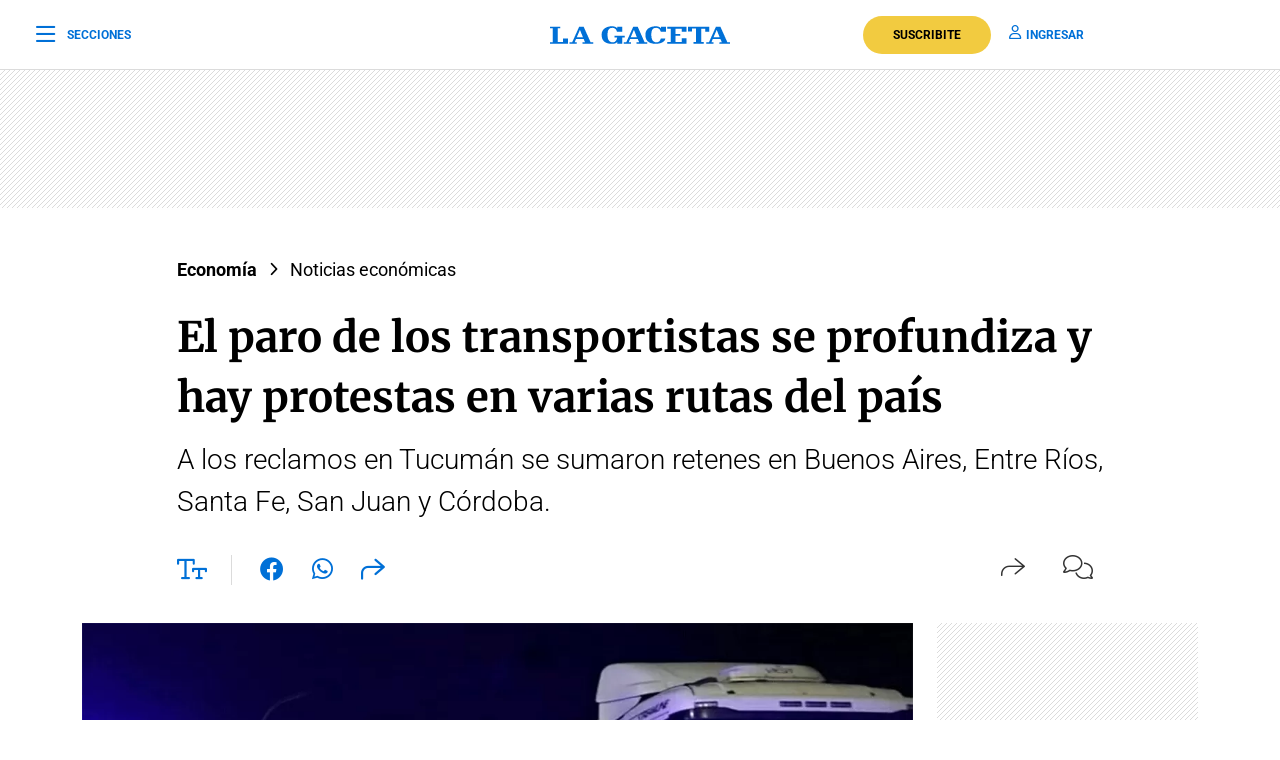

--- FILE ---
content_type: text/html; charset=UTF-8
request_url: https://www.lagaceta.com.ar/nota/949002/economia/paro-transportistas-se-profundiza-hay-protestas-varias-rutas-pais.html
body_size: 23717
content:

<!DOCTYPE html>
<html lang="es-AR">
    <head>
        <meta charset="utf-8">
        <title>El paro de los transportistas se profundiza y hay protestas en varias rutas del país</title>
<meta name="viewport" content="width=device-width, initial-scale=1.0">
<meta name="theme-color" content="#ffffff">
<meta name="msapplication-navbutton-color" content="#ffffff">
<meta name="apple-mobile-web-app-status-bar-style" content="#ffffff">
<meta name="revisit-after" content="1 days">
<meta name="creation_date" content="04/08/1912">
<meta name="distribution" content="global">
<meta name="geo.position" content="-26.828;-65.2062">
<meta name="geo.country" content="AR-Tucumán">
<meta name="geo.placename" content="Tucumán, Argentina">
<meta name="geo.region" content="AR-T">
<meta name="ICBM" content="-26.828, -65.2062">
<meta name="google-signin-client_id" content="643316196002-5j7ap76e8col3p5vevkb290hbtcajmt8.apps.googleusercontent.com"><meta name="robots" content="index,follow,noodp"><meta name="robots" content="max-image-preview:large">
<meta name="robots" content="max-video-preview:10">
<meta name="msvalidate.01" content="C6E13896588C431179E6A869A6AE3A83">
<meta name="msvalidate.01" content="8C6EC418BFE57747E12F5FE09EA44468" /> <!--2005-->
<meta property="fb:app_id" content="201312843260601">
<meta property="fb:pages" content="21627077384">
<meta name="twitter:card" content="summary_large_image">
<meta name="twitter:site" content="@lagacetatucuman">
<meta name="twitter:creator" content="@lagacetatucuman">
<meta name="twitter:site:id" content="82403377">
<meta name="twitter:domain" content="lagaceta.com.ar">

<meta http-equiv="x-dns-prefetch-control" content="on">
<link rel="preconnect" href="https://www.lagaceta.com.ar/">
<link rel="dns-prefetch" href="https://www.lagaceta.com.ar/">
<link rel="preconnect" href="https://img.lagaceta.com.ar/">
<link rel="dns-prefetch" href="https://img.lagaceta.com.ar/">

<link rel="preconnect" href="https://cdn.lavoz.com.ar">
<link rel="dns-prefetch" href="https://cdn.lavoz.com.ar">

<link rel="preconnect" href="https://news.google.com">
<link rel="dns-prefetch" href="https://news.google.com">
<link rel="preconnect" href="https://www.google.com">
<link rel="dns-prefetch" href="https://www.google.com">

<link rel="preconnect" href="https://securepubads.g.doubleclick.net" crossorigin>
<link rel="dns-prefetch" href="https://securepubads.g.doubleclick.net">
<link rel="dns-prefetch" href="https://googleads.g.doubleclick.net">
<link rel="preconnect" href="https://www.googletagmanager.com" crossorigin>
<link rel="dns-prefetch" href="https://www.googletagmanager.com">
<link rel="preconnect" href="https://pagead2.googlesyndication.com">
<link rel="dns-prefetch" href="https://pagead2.googlesyndication.com">
<link rel="preconnect" href="https://td.doubleclick.net">
<link rel="dns-prefetch" href="https://td.doubleclick.net">
<link rel="preconnect" href="https://www.youtube.com">
<link rel="dns-prefetch" href="https://www.youtube.com">
<link rel="preconnect" href="https://cdn.ampproject.org" crossorigin>
<link rel="dns-prefetch" href="https://cdn.ampproject.org">
<link rel="preconnect" href="https://analytics.google.com">
<link rel="dns-prefetch" href="https://analytics.google.com">
<link rel="dns-prefetch" href="https://apis.google.com">

<link rel="dns-prefetch" href="https://sdk.mrf.io">


    <style id="critical-css">
        body,html{font-family:Roboto,sans-serif;width:100%;height:100%}a{text-decoration:none}:focus-visible{outline:-webkit-focus-ring-color auto 0}.clear{clear:both}#sidebar{width:100%;max-width:100%;height:820px;max-height:820px;background-color:#000;padding:48px 24px;overflow:hidden}#sidebar .close{color:#fff;font-size:26px;float:right;margin:10px 0 0;padding:0}#sidebar .search{margin-bottom:48px;width:400px;padding-left:20px;height:44px;float:left;border:2px solid #333;-webkit-border-top-left-radius:6px;-moz-border-top-left-radius:6px;border-top-left-radius:6px;-webkit-border-top-right-radius:6px;-moz-border-top-right-radius:6px;border-top-right-radius:6px;-webkit-border-bottom-right-radius:6px;-moz-border-bottom-right-radius:6px;border-bottom-right-radius:6px;-webkit-border-bottom-left-radius:6px;-moz-border-bottom-left-radius:6px;border-bottom-left-radius:6px}#sidebar .search input{width:85%;background:0 0;height:40px;border:none;color:#fff;padding:0;font-size:16px;float:left}#sidebar .search button{width:15%;border:none;background:0 0;font-size:15px;color:#fff;padding:0;margin:0;float:left;height:40px}#sidebar .search button i{margin-top:2px;line-height:2}#sidebar .suscription{width:100%;text-align:center;display:flex;align-items:center;justify-content:center;margin-bottom:48px}#sidebar .suscription .text{font-size:18px;color:#fff;font-weight:300;display:flex;align-items:center;justify-content:center}#sidebar .suscription a{font-size:16px;font-weight:700;color:#c8a00e;border:2px solid #c8a00e;padding:6px 40px;margin-left:24px;-webkit-border-top-left-radius:30px;-moz-border-top-left-radius:30px;border-top-left-radius:30px;-webkit-border-top-right-radius:30px;-moz-border-top-right-radius:30px;border-top-right-radius:30px;-webkit-border-bottom-right-radius:30px;-moz-border-bottom-right-radius:30px;border-bottom-right-radius:30px;-webkit-border-bottom-left-radius:30px;-moz-border-bottom-left-radius:30px;border-bottom-left-radius:30px}#sidebar nav{margin-bottom:30px}#sidebar nav span{font-size:12px;font-weight:900;color:#fff;text-transform:uppercase;letter-spacing:3px;margin-bottom:24px;display:block}#sidebar nav ul{columns:3;-webkit-columns:3;-moz-columns:3;padding:0;margin:0}#sidebar nav ul.col2{columns:2;-webkit-columns:2;-moz-columns:2}#sidebar nav ul.col1{columns:1;-webkit-columns:1;-moz-columns:1}#sidebar nav ul li{display:block}#sidebar nav ul li a{font-size:15px;color:#fff;margin-bottom:18px;display:block}#sidebar .services{width:100%;display:flex;align-items:center;justify-content:space-around;padding:48px 0;border-top:1px solid #333;border-bottom:1px solid #333;margin-bottom:48px}#sidebar .services a{display:inline-block;color:#fff;text-align:center;font-size:14px;font-weight:400}#sidebar .services a i{font-size:24px;display:block;margin-bottom:10px}#sidebar .social{width:100%;text-align:right}#sidebar .social a{display:inline-block;color:#fff;font-size:18px;margin-left:32px}.body-blackout{position:absolute;z-index:2010;left:0;top:0;width:100%;height:100%;background-color:rgba(255,255,255,.9);display:none}.popup-modal{height:auto;width:600px;background-color:#fff;position:absolute;left:50%;top:10%;min-height:200px;transform:translate(-50%,-50%);padding:0;opacity:0;z-index:2011;box-shadow:0 5px 15px rgba(0,0,0,.5);border:1px solid;-webkit-border-top-left-radius:4px;-moz-border-top-left-radius:4px;border-top-left-radius:4px;-webkit-border-top-right-radius:4px;-moz-border-top-right-radius:4px;border-top-right-radius:4px;-webkit-border-bottom-right-radius:4px;-moz-border-bottom-right-radius:4px;border-bottom-right-radius:4px;-webkit-border-bottom-left-radius:4px;-moz-border-bottom-left-radius:4px;border-bottom-left-radius:4px;text-align:center}.popup-modal .close{position:absolute;font-size:22px;right:20px;top:10px;color:#333}header{width:100%;background-color:#fff;margin-bottom:48px}header .center{width:100%;display:flex;align-items:center;justify-content:space-between;padding:0 36px;height:100px;background-color:#fff;border-bottom:1px solid #dbdbdb}header .center .left{width:33%}header .center .left span{font-size:12px;color:#0070d7;text-transform:uppercase;font-weight:700;display:flex;align-items:center;padding:0;margin:0;line-height:0}header .center .left span i{font-size:22px;margin:2px 0 0;padding:0;line-height:0;margin-right:12px;float:left;margin-top:-2px}header .center .brand{width:34%;text-align:center;color:#0070d7}header .center .brand svg{width:286px;height:28px}header .center .brand path{fill:#0070d7}header .center .links{width:33%;text-align:right;display:flex;align-items:center;justify-content:right}header .center .links a{font-size:12px;font-weight:700;color:#0070d7;text-transform:uppercase;margin-left:18px}header .center .links a i{font-size:14px;color:#0070d7;margin-right:5px}header .center .links a.suscribe{background-color:#f2cb40;color:#000;padding:10px 30px;-webkit-border-top-left-radius:30px;-moz-border-top-left-radius:30px;border-top-left-radius:30px;-webkit-border-top-right-radius:30px;-moz-border-top-right-radius:30px;border-top-right-radius:30px;-webkit-border-bottom-right-radius:30px;-moz-border-bottom-right-radius:30px;border-bottom-right-radius:30px;-webkit-border-bottom-left-radius:30px;-moz-border-bottom-left-radius:30px;border-bottom-left-radius:30px}header.small .center{border-bottom:1px solid #dbdbdb;height:70px}header.small .center .brand svg{width:180px;height:18px}header.small .center .brand svg path{width:100%}header.section{margin-bottom:0}@media (max-width:767.98px){#sidebar{height:100%;padding:48px 12px}#sidebar .close{position:absolute;top:23px;right:24px}#sidebar .search{width:100%;margin-top:40px}#sidebar .suscription{display:block}#sidebar .suscription .text{width:100%;display:block;text-align:center;font-size:18px;margin-bottom:24px}#sidebar .suscription a{margin:0}#sidebar .services{display:block;padding:30px 0 0}#sidebar .services a{width:33.3%;float:left;padding:16px 10px 0;height:88px;margin-bottom:24px}#sidebar .social{display:flex;align-items:center;justify-content:space-between;padding:0 24px}#sidebar .social a{margin:0}header.small{height:auto}header .center{padding:0 24px}header .center .left{width:10%}header .center .left span{font-size:0}header .center .brand{width:80%}header .center .links{width:10%}header .center .links .suscribe{display:none}header .center .links a{font-size:0}header .center .links a i{font-size:22px}}@media (max-width:991.98px){#sidebar{height:100%;padding:48px 12px}#sidebar .close{position:absolute;top:23px;right:24px}#sidebar .search{width:100%;margin-top:40px}#sidebar .suscription{display:block}#sidebar .suscription .text{width:100%;display:block;text-align:center;font-size:18px;margin-bottom:24px}#sidebar .suscription a{margin:0}header.small{height:auto}header .center{padding:0 24px}header .center .left{width:10%}header .center .left span{font-size:0}header .center .brand{width:80%}header .center .links{width:10%}header .center .links .suscribe{display:none}header .center .links a{font-size:0}header .center .links a i{font-size:22px}}@media (min-width:1199.98px)and (max-width:2800px){.container{max-width:1296px}}@media (min-width:992px)and (max-width:1199.97px){.container{max-width:100%}}@media (max-width:575.98px){.popup-modal{width:90%;top:15%}.col-12{--bs-gutter-x:3rem}#sidebar{padding:48px 12px}#sidebar .close{position:absolute;top:23px;right:24px}#sidebar .search{width:100%;margin-top:40px}#sidebar .suscription{display:block}#sidebar .suscription .text{width:100%;display:block;text-align:center;font-size:18px;margin-bottom:24px}#sidebar .suscription a{margin:0}#sidebar nav ul{columns:2;-webkit-columns:2;-moz-columns:2}#sidebar .services{display:block;padding:30px 0 0}#sidebar .services a{width:33.3%;float:left;padding:16px 10px 0;height:88px;margin-bottom:24px}#sidebar .services a:nth-child(7){width:100%;border:1px solid #333;-webkit-border-top-left-radius:6px;-moz-border-top-left-radius:6px;border-top-left-radius:6px;-webkit-border-top-right-radius:6px;-moz-border-top-right-radius:6px;border-top-right-radius:6px;-webkit-border-bottom-right-radius:6px;-moz-border-bottom-right-radius:6px;border-bottom-right-radius:6px;-webkit-border-bottom-left-radius:6px;-moz-border-bottom-left-radius:6px;border-bottom-left-radius:6px;display:flex;align-items:center;justify-content:center;height:auto;padding:6px;gap:12px;margin-top:24px}#sidebar .services a:nth-child(7) i{margin:0}#sidebar .social{display:flex;align-items:center;justify-content:space-between;padding:0 24px}#sidebar .social a{margin:0}header{margin-bottom:0}header.small{height:auto}header .center{padding:0 24px}header .center .left{width:10%}header .center .left span{font-size:0}header .center .brand{width:80%}header .center .links{width:10%}header .center .links .suscribe{display:none}header .center .links a{font-size:0;display:block}header .center .links a i{font-size:22px}}.add{background:url("../../../assets/2022/images/patternAdd.png");display:flex;align-items:center;justify-content:center;margin-bottom:48px}.add.side{padding:0}.add.big{margin-bottom:0}.container{width:100%;padding-right:var(--bs-gutter-x,.75rem);padding-left:var(--bs-gutter-x,.75rem);margin-right:auto;margin-left:auto}@media (min-width:576px){.container{max-width:540px}}@media (min-width:768px){.container{max-width:720px}}@media (min-width:992px){.container{max-width:960px}}@media (min-width:1200px){.container{max-width:1140px}}@media (min-width:1400px){.container{max-width:1320px}}.row{--bs-gutter-x:1.5rem;--bs-gutter-y:0;display:flex;flex-wrap:wrap;margin-top:calc(-1 * var(--bs-gutter-y));margin-right:calc(-.5 * var(--bs-gutter-x));margin-left:calc(-.5 * var(--bs-gutter-x))}.row>*{box-sizing:border-box;flex-shrink:0;width:100%;max-width:100%;padding-right:calc(var(--bs-gutter-x) * .5);padding-left:calc(var(--bs-gutter-x) * .5);margin-top:var(--bs-gutter-y)}.col-12{flex:0 0 auto;width:100%}@media (min-width:768px){.col-md-6{flex:0 0 auto;width:50%}.col-md-10{flex:0 0 auto;width:83.33333333%}.col-md-12{flex:0 0 auto;width:100%}.d-md-none{display:none!important}}@media (min-width:992px){.col-lg-3{flex:0 0 auto;width:25%}.col-lg-4{flex:0 0 auto;width:33.33333333%}.col-lg-5{flex:0 0 auto;width:41.66666667%}.col-lg-10{flex:0 0 auto;width:83.33333333%}.d-lg-none{display:none!important}}@media (min-width:1200px){.col-xl-3{flex:0 0 auto;width:25%}.col-xl-4{flex:0 0 auto;width:33.33333333%}.col-xl-5{flex:0 0 auto;width:41.66666667%}.col-xl-9{flex:0 0 auto;width:75%}.col-xl-10{flex:0 0 auto;width:83.33333333%}}.justify-content-center{justify-content:center!important}:root{--bs-blue:#0d6efd;--bs-indigo:#6610f2;--bs-purple:#6f42c1;--bs-pink:#d63384;--bs-red:#dc3545;--bs-orange:#fd7e14;--bs-yellow:#ffc107;--bs-green:#198754;--bs-teal:#20c997;--bs-cyan:#0dcaf0;--bs-white:#fff;--bs-gray:#6c757d;--bs-gray-dark:#343a40;--bs-gray-100:#f8f9fa;--bs-gray-200:#e9ecef;--bs-gray-300:#dee2e6;--bs-gray-400:#ced4da;--bs-gray-500:#adb5bd;--bs-gray-600:#6c757d;--bs-gray-700:#495057;--bs-gray-800:#343a40;--bs-gray-900:#212529;--bs-primary:#0d6efd;--bs-secondary:#6c757d;--bs-success:#198754;--bs-info:#0dcaf0;--bs-warning:#ffc107;--bs-danger:#dc3545;--bs-light:#f8f9fa;--bs-dark:#212529;--bs-primary-rgb:13,110,253;--bs-secondary-rgb:108,117,125;--bs-success-rgb:25,135,84;--bs-info-rgb:13,202,240;--bs-warning-rgb:255,193,7;--bs-danger-rgb:220,53,69;--bs-light-rgb:248,249,250;--bs-dark-rgb:33,37,41;--bs-white-rgb:255,255,255;--bs-black-rgb:0,0,0;--bs-body-color-rgb:33,37,41;--bs-body-bg-rgb:255,255,255;--bs-font-sans-serif:system-ui,-apple-system,"Segoe UI",Roboto,"Helvetica Neue",Arial,"Noto Sans","Liberation Sans",sans-serif,"Apple Color Emoji","Segoe UI Emoji","Segoe UI Symbol","Noto Color Emoji";--bs-font-monospace:SFMono-Regular,Menlo,Monaco,Consolas,"Liberation Mono","Courier New",monospace;--bs-gradient:linear-gradient(180deg, rgba(255, 255, 255, 0.15), rgba(255, 255, 255, 0));--bs-body-font-family:var(--bs-font-sans-serif);--bs-body-font-size:1rem;--bs-body-font-weight:400;--bs-body-line-height:1.5;--bs-body-color:#212529;--bs-body-bg:#fff}*,::after,::before{box-sizing:border-box}@media (prefers-reduced-motion:no-preference){:root{scroll-behavior:smooth}}body{margin:0;font-family:var(--bs-body-font-family);font-size:var(--bs-body-font-size);font-weight:var(--bs-body-font-weight);line-height:var(--bs-body-line-height);color:var(--bs-body-color);text-align:var(--bs-body-text-align);background-color:var(--bs-body-bg);-webkit-text-size-adjust:100%}h1,h2{margin-top:0;margin-bottom:.5rem;font-weight:500;line-height:1.2}h1{font-size:calc(1.375rem + 1.5vw)}@media (min-width:1200px){.d-xl-block{display:block!important}h1{font-size:2.5rem}}h2{font-size:calc(1.325rem + .9vw)}@media (min-width:1200px){h2{font-size:2rem}}ul{padding-left:2rem}ul{margin-top:0;margin-bottom:1rem}b{font-weight:bolder}a{color:#0d6efd;text-decoration:underline}a:not([href]):not([class]){color:inherit;text-decoration:none}img,svg{vertical-align:middle}button{border-radius:0}button,input{margin:0;font-family:inherit;font-size:inherit;line-height:inherit}button{text-transform:none}[type=button],button{-webkit-appearance:button}::-moz-focus-inner{padding:0;border-style:none}::-webkit-datetime-edit-day-field,::-webkit-datetime-edit-fields-wrapper,::-webkit-datetime-edit-hour-field,::-webkit-datetime-edit-minute,::-webkit-datetime-edit-month-field,::-webkit-datetime-edit-text,::-webkit-datetime-edit-year-field{padding:0}::-webkit-inner-spin-button{height:auto}::-webkit-search-decoration{-webkit-appearance:none}::-webkit-color-swatch-wrapper{padding:0}::-webkit-file-upload-button{font:inherit}::file-selector-button{font:inherit}::-webkit-file-upload-button{font:inherit;-webkit-appearance:button}a{text-decoration:none!important}body{font-family:Roboto,sans-serif!important}.article .articleHead h1{font-weight:700!important;font-family:Merriweather,XMerriweather!important}.article .articleHead .breadcrumb,.article .articleHead h2{font-family:Roboto,XRoboto}@font-face{font-family:Merriweather;font-style:normal;font-weight:300 700;font-stretch:100%;font-display:swap;src:url(https://fonts.gstatic.com/s/merriweather/v32/u-4e0qyriQwlOrhSvowK_l5UcA6zuSYEqOzpPe3HOZJ5eX1WtLaQwmYiSeqqJ-k.woff2) format('woff2');unicode-range:U+0000-00FF,U+0131,U+0152-0153,U+02BB-02BC,U+02C6,U+02DA,U+02DC,U+0304,U+0308,U+0329,U+2000-206F,U+20AC,U+2122,U+2191,U+2193,U+2212,U+2215,U+FEFF,U+FFFD}@font-face{font-family:XMerriweather;src:local("Times New Roman");size-adjust:119.69999999999996%;ascent-override:80%}@font-face{font-family:Roboto;font-style:normal;font-weight:100 900;font-stretch:100%;font-display:swap;src:url(https://fonts.gstatic.com/s/roboto/v48/KFO7CnqEu92Fr1ME7kSn66aGLdTylUAMa3yUBA.woff2) format('woff2');unicode-range:U+0000-00FF,U+0131,U+0152-0153,U+02BB-02BC,U+02C6,U+02DA,U+02DC,U+0304,U+0308,U+0329,U+2000-206F,U+20AC,U+2122,U+2191,U+2193,U+2212,U+2215,U+FEFF,U+FFFD}@font-face{font-family:XRoboto;src:local(Arial);size-adjust:100.13%;ascent-override:96%}.popup-modal.share{top:5%;width:394px;padding:0 0 24px;-webkit-border-top-left-radius:10px;-moz-border-top-left-radius:10px;border-top-left-radius:10px;-webkit-border-top-right-radius:10px;-moz-border-top-right-radius:10px;border-top-right-radius:10px;-webkit-border-bottom-right-radius:10px;-moz-border-bottom-right-radius:10px;border-bottom-right-radius:10px;-webkit-border-bottom-left-radius:10px;-moz-border-bottom-left-radius:10px;border-bottom-left-radius:10px}.popup-modal.share .titleModal{border:none;font-size:24px;font-weight:400;padding:24px 30px 20px}.popup-modal.share .links{padding:0 48px}.popup-modal.share .links a{display:block;font-size:18px;font-weight:400;color:#000;text-align:left;padding:19px 0}.popup-modal.share .links a i{font-size:24px;color:#0070d7;margin-right:12px;float:left;width:25px;text-align:center}[data-customTooltip]{position:relative}[data-customTooltip]::after{background-color:#fff;font-weight:400;color:#000;font-size:14px;padding:8px 12px;height:fit-content;width:max-content;border-radius:6px;position:absolute;text-align:center;top:-85px;left:50%;content:attr(data-customTooltip);transform:translate(-50%,110%) scale(0);transform-origin:top;box-shadow:0 4px 14px 0 rgba(0,0,0,.2),0 0 0 1px rgba(0,0,0,.05)}.article{width:100%;padding-top:48px}.article .add{margin-bottom:32px}.article .articleHead{margin-bottom:32px}.article .articleHead .breadcrumb{margin-bottom:24px}.article .articleHead .breadcrumb a{font-size:18px;color:#000;margin-right:12px;text-decoration:none;vertical-align:top;-webkit-transform:translateZ(0);transform:translateZ(0);position:relative;overflow:hidden;display:inline-block;position:relative}.article .articleHead .breadcrumb a:before{content:"";position:absolute;z-index:-1;left:0;right:100%;bottom:0;background:#000;height:1px}.article .articleHead h1{font-size:42px;line-height:60px;color:#000;font-family:Merriweather,serif;font-weight:600;margin-bottom:12px}.article .articleHead h2{font-size:28px;line-height:42px;color:#000;font-weight:300}.article .articleHead .tools{width:100%;margin-top:32px}.article .articleHead .tools .left{float:left}.article .articleHead .tools .left a,.article .articleHead .tools .left span{font-size:24px;color:#0070d7;margin-right:24px}.article .articleHead .tools .left .sizeText{font-size:24px;color:#0070d7;margin-right:24px;border-right:1px solid #dbdbdb;padding-right:24px;display:inline-block;height:30px}.article .articleHead .tools .left .size{position:relative}.article .articleHead .tools .left .size .range{position:absolute;display:none;top:-10px;left:82px;width:200px;opacity:0;background-color:#fff}.article .articleHead .tools .left .size .range input[type=range]{-webkit-appearance:none;margin:0;width:100%}.article .articleHead .tools .left .size .range input[type=range]::-webkit-slider-runnable-track{width:100%;height:3px;box-shadow:none;background:#dbdbdb}.article .articleHead .tools .left .size .range input[type=range]::-webkit-slider-thumb{box-shadow:none;height:20px;width:20px;border:2px solid #0070d7;border-radius:100%;background:#fff;-webkit-appearance:none;margin-top:-9px}.article .articleHead .tools .left .size .range input[type=range]::-moz-range-track{width:100%;height:8.4px;box-shadow:1px 1px 1px #000,0 0 1px #0d0d0d;background:#3071a9;border-radius:1.3px;border:.2px solid #010101}.article .articleHead .tools .left .size .range input[type=range]::-moz-range-thumb{box-shadow:1px 1px 1px #000,0 0 1px #0d0d0d;border:1px solid #000;height:36px;width:16px;border-radius:3px;background:#fff}.article .articleHead .tools .left .size .range input[type=range]::-ms-track{width:100%;height:8.4px;background:rgba(0,0,0,0);border-color:transparent;border-width:16px 0;color:transparent}.article .articleHead .tools .left .size .range input[type=range]::-ms-fill-lower{background:#2a6495;border:.2px solid #010101;border-radius:2.6px;box-shadow:1px 1px 1px #000,0 0 1px #0d0d0d}.article .articleHead .tools .left .size .range input[type=range]::-ms-fill-upper{background:#3071a9;border:.2px solid #010101;border-radius:2.6px;box-shadow:1px 1px 1px #000,0 0 1px #0d0d0d}.article .articleHead .tools .left .size .range input[type=range]::-ms-thumb{box-shadow:1px 1px 1px #000,0 0 1px #0d0d0d;border:1px solid #000;height:36px;width:16px;border-radius:3px;background:#fff}.article .articleHead .tools .right{float:right}.article .articleHead .tools .right span{font-size:16px;color:#333;margin-left:24px;display:inline-block}.article .articleHead .tools .right span i{font-size:24px;float:left;margin-right:10px}.article .articleHead .tools .right span span{margin:0}.article .image{width:100%;margin-bottom:30px}.article .image img{width:100%;height:auto}.article .articleBody .tools .left .size .range{position:absolute;top:-10px;left:82px;width:200px;display:none;opacity:0;background-color:#fff}.article .articleBody .tools .left .size .range input[type=range]{-webkit-appearance:none;margin:0;width:100%}.article .articleBody .tools .left .size .range.down{top:0;left:39px;width:282px;height:30px}.article .articleBody .tools .left .size .range input[type=range]::-webkit-slider-runnable-track{width:100%;height:3px;box-shadow:none;background:#dbdbdb}.article .articleBody .tools .left .size .range input[type=range]::-webkit-slider-thumb{box-shadow:none;height:20px;width:20px;border:2px solid #0070d7;border-radius:100%;background:#fff;-webkit-appearance:none;margin-top:-9px}.article .articleBody .tools .left .size .range input[type=range]::-moz-range-track{width:100%;height:8.4px;box-shadow:1px 1px 1px #000,0 0 1px #0d0d0d;background:#3071a9;border-radius:1.3px;border:.2px solid #010101}.article .articleBody .tools .left .size .range input[type=range]::-moz-range-thumb{box-shadow:1px 1px 1px #000,0 0 1px #0d0d0d;border:1px solid #000;height:36px;width:16px;border-radius:3px;background:#fff}.article .articleBody .tools .left .size .range input[type=range]::-ms-track{width:100%;height:8.4px;background:rgba(0,0,0,0);border-color:transparent;border-width:16px 0;color:transparent}.article .articleBody .tools .left .size .range input[type=range]::-ms-fill-lower{background:#2a6495;border:.2px solid #010101;border-radius:2.6px;box-shadow:1px 1px 1px #000,0 0 1px #0d0d0d}.article .articleBody .tools .left .size .range input[type=range]::-ms-fill-upper{background:#3071a9;border:.2px solid #010101;border-radius:2.6px;box-shadow:1px 1px 1px #000,0 0 1px #0d0d0d}.article .articleBody .tools .left .size .range input[type=range]::-ms-thumb{box-shadow:1px 1px 1px #000,0 0 1px #0d0d0d;border:1px solid #000;height:36px;width:16px;border-radius:3px;background:#fff}@media (max-width:575.98px){[data-customTooltip]{display:none}[data-customTooltip]::after{display:none}.popup-modal.share{width:100%;position:fixed;top:inherit;bottom:-210px;padding:0 0 55px}.article .image{margin-bottom:30px}.article .articleHead h1{font-size:32px;line-height:42px;font-weight:600}.article .articleHead h2{font-size:22px;line-height:30px}.article .articleHead .tools .left span{margin-right:15px;padding-right:0;display:inline-block;height:30px}.article .articleHead .tools .left a{margin-right:15px}.article .articleHead .tools .left .size .range{left:66px}.article .articleHead .tools .right{margin-top:2px}.article .articleHead .tools .right span{margin-left:0}}@font-face{font-family:lg;font-weight:400;font-style:normal;font-display:swap;src:url('https://www.lagaceta.com.ar/assets/2022/fonts/icons/lg.2025.1.compressed.woff2') format('woff2')}[class^=icon-]{font-family:lg!important;speak:never;font-style:normal;font-weight:400;font-variant:normal;text-transform:none;line-height:1;-webkit-font-smoothing:antialiased;-moz-osx-font-smoothing:grayscale}.icon-bars-regular:before{content:"\e912"}.icon-comments-light:before{content:"\e91e"}.icon-copy-light:before{content:"\e920"}.icon-envelope-light:before{content:"\e922"}.icon-facebook-f-brands:before{content:"\e923"}.icon-instagram-brands:before{content:"\e927"}.icon-magnifying-glass-regular:before{content:"\e928"}.icon-newspaper-light:before{content:"\e92a"}.icon-plus-light:before{content:"\e92c"}.icon-share-light:before{content:"\e92d"}.icon-share-regular:before{content:"\e92e"}.icon-text-size-regular:before{content:"\e933"}.icon-user-regular:before{content:"\e938"}.icon-xmark-regular:before{content:"\e939"}.icon-youtube-brands:before{content:"\e93a"}.icon-whatsapp-brands:before{content:"\e93d"}.icon-facebook-brands:before{content:"\e941"}.icon-noro:before{content:"\e946"}.icon-gift-card-light:before{content:"\e947"}.icon-house-light:before{content:"\e948"}.icon-tiktok:before{content:"\e969"}.icon-x-twitter:before{content:"\e96a"}.icon-games:before{content:"\e96c"}.bn90{height:138px}    </style>
    
    <link rel="preload" href="https://img.lagaceta.com.ar/fotos/notas/2022/06/22/1200x703_paro-transportistas-se-profundiza-hay-protestas-varias-rutas-pais-949002-073848.webp" as="image" fetchpriority="high">
<link rel="preload" href="https://www.lagaceta.com.ar/assets/2022/css/base.min.25.4.css" as="style" onload="this.onload=null;this.rel='stylesheet'">
<!-- Desktop -->
    <link rel="preload" href="https://fonts.gstatic.com/s/merriweather/v32/u-4e0qyriQwlOrhSvowK_l5UcA6zuSYEqOzpPe3HOZJ5eX1WtLaQwmYiSeqqJ-k.woff2" as="font" type="font/woff2" crossorigin>
    <link rel="preload" href="https://fonts.gstatic.com/s/roboto/v48/KFO7CnqEu92Fr1ME7kSn66aGLdTylUAMa3yUBA.woff2" as="font" type="font/woff2" crossorigin>
    <link rel="preload" href="https://www.lagaceta.com.ar/assets/2022/css/bootstrap-grid-reboot.min.css" as="style" onload="this.onload=null;this.rel='stylesheet'">
<link rel="preload" href="https://www.lagaceta.com.ar/assets/2022/fonts/icons/lg.2025.1.compressed.woff2" as="font" type="font/woff2" crossorigin>
<style>
.body.paywall.amp-mode-mouse { position: static;} header .access ul li, header .access ul li a { position: static;} a { text-decoration: none !important;} body {font-family: "Roboto", sans-serif !important;} .article .articleHead h1 {font-weight: 700 !important; font-family: 'Merriweather', 'XMerriweather' !important;} .article .articleBody p {font-family: 'Merriweather', 'XMerriweather' !important;} .article .articleHead h2,.article .articleHead .breadcrumb {font-family: 'Roboto', 'XRoboto';}
 </style>
<!-- Bootstrap -->
    <link rel="preload" href="https://www.lagaceta.com.ar/assets/2022/css/bootstrap-grid-reboot.min.css" as="style" onload="this.onload=null;this.rel='stylesheet'">
    <noscript>
    <link rel="preload" href="https://www.lagaceta.com.ar/assets/2022/css/bootstrap-grid-reboot.min.css" as="style" onload="this.onload=null;this.rel='stylesheet'">
    </noscript>

<style>
@font-face {
    font-family: 'Merriweather';
    font-style: normal;
    font-weight: 300 700;
    font-stretch: 100%;
    font-display: swap;
    src: url(https://fonts.gstatic.com/s/merriweather/v32/u-4e0qyriQwlOrhSvowK_l5UcA6zuSYEqOzpPe3HOZJ5eX1WtLaQwmYiSeqqJ-k.woff2) format('woff2');
    unicode-range: U+0000-00FF, U+0131, U+0152-0153, U+02BB-02BC, U+02C6, U+02DA, U+02DC, U+0304, U+0308, U+0329, U+2000-206F, U+20AC, U+2122, U+2191, U+2193, U+2212, U+2215, U+FEFF, U+FFFD;
    }
@font-face {
    font-family: 'XMerriweather';
    src: local("Times New Roman");
    size-adjust: 119.69999999999996%;
    ascent-override: 80%;
}
@font-face {
    font-family: 'Roboto';
    font-style: normal;
    font-weight: 100 900;
    font-stretch: 100%;
    font-display: swap;
    src: url(https://fonts.gstatic.com/s/roboto/v48/KFO7CnqEu92Fr1ME7kSn66aGLdTylUAMa3yUBA.woff2) format('woff2');
    unicode-range: U+0000-00FF, U+0131, U+0152-0153, U+02BB-02BC, U+02C6, U+02DA, U+02DC, U+0304, U+0308, U+0329, U+2000-206F, U+20AC, U+2122, U+2191, U+2193, U+2212, U+2215, U+FEFF, U+FFFD;
    }
@font-face {
    font-family: 'XRoboto';
    src: local(Arial);
    size-adjust: 100.13%;
    ascent-override: 96%;
}
</style>

<!-- Css -->
    <link rel="preload" href="https://www.lagaceta.com.ar/assets/2022/css/news.min.v3.4.css?lg" as="style" onload="this.onload=null;this.rel='stylesheet'">

<style>
@font-face{font-family:lg;font-weight:400;font-style:normal;font-display:swap;src:url('https://www.lagaceta.com.ar/assets/2022/fonts/icons/lg.2025.10.woff2') format('woff2')}[class*=" icon-"],[class^=icon-]{font-family:lg!important;speak:never;font-style:normal;font-weight:400;font-variant:normal;text-transform:none;line-height:1;-webkit-font-smoothing:antialiased;-moz-osx-font-smoothing:grayscale}.icon-comments-thin:before{content:"\e900"}.icon-game-board-simple-thin:before{content:"\e901"}.icon-volume-high-thin:before{content:"\e902"}.icon-homee74c86fe6cb9354b7cfdfec19054ae32:before{content:"\e903"}.icon-plus36de6c6e72083b5fe2aca2441f53acf7:before{content:"\e904"}.icon-messages-regular:before{content:"\e905"}.icon-trash-can-light:before{content:"\e906"}.icon-pen-to-square-regular:before{content:"\e907"}.icon-badge-percent-light:before{content:"\e908"}.icon-google:before{content:"\e909"}.icon-spotify:before{content:"\e90a"}.icon-microphone-light:before{content:"\e90b"}.icon-arrow-up-right-from-square-regular:before{content:"\e90c"}.icon-angle-down-solid:before{content:"\e90d"}.icon-arrow-down-light:before{content:"\e90e"}.icon-arrow-right-from-bracket-regular:before{content:"\e90f"}.icon-arrow-right-regular:before{content:"\e910"}.icon-arrow-up-light:before{content:"\e911"}.icon-bars-regular:before{content:"\e912"}.icon-bell-regular:before{content:"\e913"}.icon-bookmark-regular:before{content:"\e914"}.icon-camera-regular:before{content:"\e915"}.icon-chart-bar-light:before{content:"\e916"}.icon-check-solid:before{content:"\e917"}.icon-circle-check-light:before{content:"\e918"}.icon-circle-check-solid:before{content:"\e919"}.icon-circle-question-regular:before{content:"\e91a"}.icon-cloud-sun-light:before{content:"\e91b"}.icon-comment-light:before{content:"\e91c"}.icon-comment-slash-regular:before{content:"\e91d"}.icon-comments-light:before{content:"\e91e"}.icon-comments-regular:before{content:"\e91f"}.icon-copy-light:before{content:"\e920"}.icon-droplet-light:before{content:"\e921"}.icon-envelope-light:before{content:"\e922"}.icon-facebook-f-brands:before{content:"\e923"}.icon-futbol-light:before{content:"\e924"}.icon-gear-regular:before{content:"\e925"}.icon-hand-fingers-crossed-light:before{content:"\e926"}.icon-instagram-brands:before{content:"\e927"}.icon-magnifying-glass-regular:before{content:"\e928"}.icon-money-bills-simple-light:before{content:"\e929"}.icon-newspaper-light:before{content:"\e92a"}.icon-play-regular:before{content:"\e92b"}.icon-plus-light:before{content:"\e92c"}.icon-share-light:before{content:"\e92d"}.icon-share-regular:before{content:"\e92e"}.icon-signal-stream-solid:before{content:"\e92f"}.icon-star-regular:before{content:"\e930"}.icon-star-solid:before{content:"\e931"}.icon-tag-light:before{content:"\e932"}.icon-text-size-regular:before{content:"\e933"}.icon-thumbs-down-regular:before{content:"\e934"}.icon-thumbs-up-regular:before{content:"\e935"}.icon-twitter-brands:before{content:"\e936"}.icon-unlock-keyhole-regular:before{content:"\e937"}.icon-user-regular:before{content:"\e938"}.icon-xmark-regular:before{content:"\e939"}.icon-youtube-brands:before{content:"\e93a"}.icon-envelope-regular:before{content:"\e93b"}.icon-xmark-light:before{content:"\e93c"}.icon-whatsapp-brands:before{content:"\e93d"}.icon-plus-regular:before{content:"\e93e"}.icon-angle-right-regular:before{content:"\e93f"}.icon-angle-down-regular:before{content:"\e940"}.icon-facebook-brands:before{content:"\e941"}.icon-unlock-keyhole-solid:before{content:"\e942"}.icon-angle-up-regular:before{content:"\e943"}.icon-comment-regular:before{content:"\e944"}.icon-user-group-regular:before{content:"\e945"}.icon-noro:before{content:"\e946"}.icon-gift-card-light:before{content:"\e947"}.icon-house-light:before{content:"\e948"}.icon-circle-check-thin:before{content:"\e949"}.icon-envelope-open-text-thin:before{content:"\e94a"}.icon-angle-right-solid:before{content:"\e94b"}.icon-game_Mesadetrabajo1:before{content:"\e94c"}.icon-circle-dollar-regular:before{content:"\e94d"}.icon-video:before{content:"\e94e"}.icon-gift-regular:before{content:"\e94f"}.icon-envelope:before{content:"\e950"}.icon-newspapper-thin:before{content:"\e951"}.icon-support:before{content:"\e952"}.icon-headphones:before{content:"\e953"}.icon-linkedin:before{content:"\e954"}.icon-clock:before{content:"\e955"}.icon-cloud-sun-thin:before{content:"\e956"}.icon-coins:before{content:"\e957"}.icon-newspaper-thin:before{content:"\e958"}.icon-lotery:before{content:"\e959"}.icon-magnifying-glass-thin:before{content:"\e95a"}.icon-money-bill-trend-up-thin:before{content:"\e95b"}.icon-eye-slash-regular:before{content:"\e95c"}.icon-shield-check-regular:before{content:"\e95d"}.icon-users-regular:before{content:"\e95e"}.icon-badge-percent-thin:before{content:"\e95f"}.icon-lock-keyhole-open-thin:before{content:"\e960"}.icon-user-headset-thin:before{content:"\e961"}.icon-users-thin:before{content:"\e962"}.icon-bullseye-pointer-thin:before{content:"\e963"}.icon-message-exclamation-thin:before{content:"\e964"}.icon-triangle:before{content:"\e965"}.icon-users-light:before{content:"\e966"}.icon-strava:before{content:"\e967"}.icon-arrows-left-right-thin:before{content:"\e968"}.icon-tiktok:before{content:"\e969"}.icon-x-twitter:before{content:"\e96a"}.icon-ellipsis-regular:before{content:"\e96b"}.icon-games:before{content:"\e96c"}.icon-services:before{content:"\e96d"}.icon-angle-left-regular-full:before {content: "\e971";}
</style><script async="async" src="https://securepubads.g.doubleclick.net/tag/js/gpt.js" crossorigin="anonymous"></script>

<script async src="https://cdn.ampproject.org/v0.js"></script>
<script async custom-element="amp-sidebar" src="https://cdn.ampproject.org/v0/amp-sidebar-0.1.js"></script>
<script async custom-element="amp-carousel" src="https://cdn.ampproject.org/v0/amp-carousel-0.2.js"></script>


	<meta http-equiv="Expires" content="60">

<link rel="alternate" href="https://feeds.feedburner.com/LaGacetaUltimoMomento?format=xml" type="application/rss+xml" title="La Gaceta - Ultimo Momento">
<link rel="alternate" href="https://feeds.feedburner.com/LaGaceta-General?format=xml" type="application/rss+xml" title="La Gaceta">
<link rel="alternate" href="https://feeds.feedburner.com/lgplay?format=xml" type="application/rss+xml" title="LG Play">
<link href="https://www.lagaceta.com.ar/images/favicon.ico" rel="shortcut icon" type="image/x-icon">
<link href="https://www.lagaceta.com.ar/apple-touch-icon.png" rel="apple-touch-icon">
<link href="https://www.lagaceta.com.ar/apple-touch-icon-114x114-precomposed.png" rel="apple-touch-icon-precomposed">
<link href="https://www.lagaceta.com.ar/apple-touch-icon-120x120-precomposed.png" rel="apple-touch-icon-precomposed">
<link rel="canonical" href="https://www.lagaceta.com.ar/nota/949002/economia/paro-transportistas-se-profundiza-hay-protestas-varias-rutas-pais.html"><link rel="amphtml" href="https://www.lagaceta.com.ar/nota/amp/949002/economia/paro-transportistas-se-profundiza-hay-protestas-varias-rutas-pais.html"><meta name="title" content="El paro de los transportistas se profundiza y hay protestas en varias rutas del país"><meta property="og:title" content="El paro de los transportistas se profundiza y hay protestas en varias rutas del país"><meta property="og:type" content="article"><meta name="twitter:title" content="El paro de los transportistas se profundiza y hay protestas en varias rutas del país"><meta name="description" content="A los reclamos en Tucumán se sumaron retenes en Buenos Aires, Entre Ríos, Santa Fe, San Juan y Córdoba."><meta property="og:description" content="A los reclamos en Tucumán se sumaron retenes en Buenos Aires, Entre Ríos, Santa Fe, San Juan y Córdoba."><meta name="twitter:description" content="A los reclamos en Tucumán se sumaron retenes en Buenos Aires, Entre Ríos, Santa Fe, San Juan y Córdoba."><meta property="og:url" content="https://www.lagaceta.com.ar/nota/949002/economia/paro-transportistas-se-profundiza-hay-protestas-varias-rutas-pais.html"><meta name="keywords" content="Faltante de gasoil"><meta name="news_keywords" content="Faltante de gasoil"><link rel="image_src" type="image/jpg" href="https://img.lagaceta.com.ar/fotos/notas/2022/06/22/paro-transportistas-se-profundiza-hay-protestas-varias-rutas-pais-949002-073848.jpg"><meta property="og:image" content="https://img.lagaceta.com.ar/fotos/notas/2022/06/22/paro-transportistas-se-profundiza-hay-protestas-varias-rutas-pais-949002-073848.jpg"><meta property="og:image:type" content="image/jpg"><meta name="twitter:image" content="https://img.lagaceta.com.ar/fotos/notas/2022/06/22/paro-transportistas-se-profundiza-hay-protestas-varias-rutas-pais-949002-073848.jpg"><meta property="og:image:width" content="1200" /><meta property="og:image:height" content="703" /><meta name="rating" content="general"><meta name="cXenseParse:recs:publishtime" content="2022-06-22T07:39:00Z"><meta name="cXenseParse:title" content="El paro de los transportistas se profundiza y hay protestas en varias rutas del país"><meta name="cXenseParse:description" content="A los reclamos en Tucumán se sumaron retenes en Buenos Aires, Entre Ríos, Santa Fe, San Juan y Córdoba."><meta name="cXenseParse:url" content="https://www.lagaceta.com.ar/nota/949002/economia/paro-transportistas-se-profundiza-hay-protestas-varias-rutas-pais.html"><meta name="cXenseParse:pageclass" content="article"><meta name="cXenseParse:articleid" content="949002"><meta name="cXenseParse:premium" content="false"><meta name="cXenseParse:recs:premium" content="false"><meta name="cXenseParse:tipoarticulo" content="nota_periodistica"><meta name="cXenseParse:recs:tipoarticulo" content="nota_periodistica"><meta name="cXenseParse:category" content="Economía"><meta name="cXenseParse:recs:category" content="Economía"><meta name="cXenseParse:category" content="Noticias económicas"><meta name="cXenseParse:recs:category" content="Noticias económicas"><meta name="cXenseParse:tags" content="37"><meta name="cXenseParse:recs:tags" content="37"><meta name="cXenseParse:tags" content="Faltante de gasoil"><meta name="cXenseParse:recs:tags" content="Faltante de gasoil"><meta property="article:location" content="city:tucuman,argentina"><meta property="article:tag" content="Business, Finance, & Economics"><meta property="article:opinion" content="false"><meta name="LGParse:type" content="article">
<script>window.dataLayer = window.dataLayer || [];</script>
		<script>
	dataLayer.push({'plataforma': 'desktop'});
	</script>


			<script>
			dataLayer.push({'esvideo': 0});
		</script>
	
																													<script>
		dataLayer.push({
		  'nota_id': '949002',
		  'fecha_pub': '2022-06-22',
		  'nota_dias': '1309',
		  		  			  				  		'seccion_0' : 'Economía',
		  			  				  		'seccion_1' : 'Noticias económicas',
		  			  		  		  			  				  		'key_0' : 'Faltante de gasoil',
		  				  			  		  		  	'keywords': 'Faltante de gasoil,37',
		  		  		  			  		'origen': 'Agenda Pública',
		  			  		});

																														
		
		//Para CI
		dataLayer.push({
		  'id': '949002',
		  'postid': '949002',
		  'maincontent': "h1[itemprop='headline'], h2[itemprop='description'], .newsBody,",
		  'title': "El paro de los transportistas se profundiza y hay protestas en varias rutas del país",
		  'pubdate': '2022-06-22',
		  'longitud':'2025',
		  		  			  	'sentimiento':'',
		  		  		  	'authors': 'YXV0aG9yXzM3',
		  		  		  		  	'tags': 'Faltante de gasoil,37',
		  		  		  	'access_level': 'metered',
		  	'perfil': 'noticia medida',
		  		  'article_type': 'news',
		  		  	'reader_type': 'anonymous',
		  		  		  	'image': 'https://img.lagaceta.com.ar/fotos/notas/2022/06/22/paro-transportistas-se-profundiza-hay-protestas-varias-rutas-pais-949002-073848.jpg'
		  		});
	</script>
		<meta property="article:published_time" content="2022-06-22T07:39:23-03:00" />
		   	<meta property="article:modified_time" content="2022-06-22T07:50:04-03:00" />
	    <script type="application/ld+json">{"@context":"http:\/\/schema.org","@graph":[{"@type":"NewsArticle","headline":"El paro de los transportistas se profundiza y hay protestas en varias rutas del pa\u00eds","url":"https:\/\/www.lagaceta.com.ar\/nota\/949002\/economia\/paro-transportistas-se-profundiza-hay-protestas-varias-rutas-pais.html","thumbnailUrl":"https:\/\/img.lagaceta.com.ar\/fotos\/notas\/2022\/06\/22\/paro-transportistas-se-profundiza-hay-protestas-varias-rutas-pais-949002-073848.jpg","image":{"@type":"ImageObject","url":"https:\/\/img.lagaceta.com.ar\/fotos\/notas\/2022\/06\/22\/paro-transportistas-se-profundiza-hay-protestas-varias-rutas-pais-949002-073848.jpg","height":703,"width":1200},"dateCreated":"2022-06-22T07:28:00-03:00","datePublished":"2022-06-22T07:39:23-03:00","dateModified":"2022-06-22T07:50:04-03:00","mainEntityOfPage":"https:\/\/www.lagaceta.com.ar\/nota\/949002\/economia\/paro-transportistas-se-profundiza-hay-protestas-varias-rutas-pais.html","articleSection":"Econom\u00eda","isAccessibleForFree":false,"hasPart":{"@type":"WebPageElement","isAccessibleForFree":false,"cssSelector":["#spktitle","#spksumary","#articleContent"]},"isPartOf":{"@type":["CreativeWork","Product"],"offers":{"@type":"Offer","url":"https:\/\/www.lagaceta.com.ar\/suscripcion","priceCurrency":"ARG","price":"2999.00","seller":{"@type":"Organization","name":"La Gaceta"}},"name":"Acceso Digital Medido","productID":"lagaceta.com.ar:suscripcion_digital_metered"},"author":{"@type":"Organization","name":"Redacci\u00f3n LA GACETA","url":"https:\/\/www.lagaceta.com.ar\/"},"keywords":["Faltante de gasoil","37"],"description":"A los reclamos en Tucum\u00e1n se sumaron retenes en Buenos Aires, Entre R\u00edos, Santa Fe, San Juan y C\u00f3rdoba.","publisher":{"@type":"Organization","name":"LA GACETA","url":"https:\/\/www.lagaceta.com.ar\/","logo":{"@type":"ImageObject","url":"https:\/\/www.lagaceta.com.ar\/images\/ico-logo720.webp","height":"720","width":"1200"}},"speakable":{"@type":"SpeakableSpecification","cssSelector":["#spktitle","#spksumary","#articleContent"]}},{"@type":"NewsMediaOrganization","name":"LA GACETA","@id":"https:\/\/www.lagaceta.com.ar\/","url":"https:\/\/www.lagaceta.com.ar\/","description":"El diario de Tucum\u00e1n, noticias 24 horas online - San Miguel de Tucum\u00e1n - Argentina - Ultimo momento - Ultimas noticias","alternateName":"LG","foundingDate":"1912-08-04","logo":{"@type":"ImageObject","url":"https:\/\/www.lagaceta.com.ar\/images\/ico-logo720.webp","height":"720","width":"1200"},"sameAs":["https:\/\/www.youtube.com\/user\/lagacetatucuman","https:\/\/www.instagram.com\/lagacetatucuman\/","https:\/\/www.facebook.com\/lagaceta","https:\/\/twitter.com\/lagacetatucuman"]},{"@type":"CollectionPage","@id":"https:\/\/www.lagaceta.com.ar\/nota\/949002\/economia\/paro-transportistas-se-profundiza-hay-protestas-varias-rutas-pais.html","breadcrumb":{"@type":"BreadcrumbList","itemListElement":[{"@type":"ListItem","position":1,"name":"Home","item":"https:\/\/www.lagaceta.com.ar\/"},{"@type":"ListItem","position":2,"name":"Econom\u00eda","item":"https:\/\/www.lagaceta.com.ar\/economia"},{"@type":"ListItem","position":3,"name":"Noticias econ\u00f3micas","item":"https:\/\/www.lagaceta.com.ar\/tags\/159191\/noticias-economicas"}]}}]}</script>
    	
<!-- Google Tag Manager -->
<script>(function(w,d,s,l,i){w[l]=w[l]||[];w[l].push({'gtm.start':
new Date().getTime(),event:'gtm.js'});var f=d.getElementsByTagName(s)[0],
j=d.createElement(s),dl=l!='dataLayer'?'&l='+l:'';j.async=true;j.src=
'//www.googletagmanager.com/gtm.js?id='+i+dl;j.crossOrigin = "anonymous";f.parentNode.insertBefore(j,f);
})(window,document,'script','dataLayer','GTM-N57RBG');</script>
<!-- End Google Tag Manager -->
<!-- Google tag (gtag.js) -->
<script async src="https://www.googletagmanager.com/gtag/js?id=G-6R7MYND3C6" crossorigin="anonymous"></script>
<script>
  /*window.dataLayer = window.dataLayer || [];*/
  function gtag(){dataLayer.push(arguments);}
  gtag('js', new Date());
    	  	gtag('config','G-6R7MYND3C6', {'redactor': 'YXV0aG9yXzM3', 'published_date': '2022-06-22', 'nota_id': '949002', 'seccion': 'economia'});
  </script>
<!-- Begin Marfeel Tag  -->
<script type="text/javascript">
function e(e){var t=!(arguments.length>1&&void 0!==arguments[1])||arguments[1],c=document.createElement("script");c.src=e,c.crossOrigin="anonymous",t?c.type="module":(c.async=!0,c.type="text/javascript",c.setAttribute("nomodule",""));var n=document.getElementsByTagName("script")[0];n.parentNode.insertBefore(c,n)}function t(t,c,n){var a,o,r;null!==(a=t.marfeel)&&void 0!==a||(t.marfeel={}),null!==(o=(r=t.marfeel).cmd)&&void 0!==o||(r.cmd=[]),t.marfeel.config=n,t.marfeel.config.accountId=c;var i="https://sdk.mrf.io/statics";e("".concat(i,"/marfeel-sdk.js?id=").concat(c),!0),e("".concat(i,"/marfeel-sdk.es5.js?id=").concat(c),!1)}!function(e,c){var n=arguments.length>2&&void 0!==arguments[2]?arguments[2]:{};t(e,c,n)}(window,2383,{adsTrackingFromClient:true, multimedia:{providers:['youtube', 'dailymotion']}} /*config*/);
</script>
<!-- End Marfeel Tag -->
<!-- Begin comScore Tag -->
<script>
var _comscore = _comscore || [];
_comscore.push({
c1: "2", c2: "7290379",
options: {
enableFirstPartyCookie: true,
bypassUserConsentRequirementFor1PCookie: true
}
});
(function () {
var s = document.createElement("script"), el = document.getElementsByTagName("script")[0]; s.async = true;
s.src = "https://sb.scorecardresearch.com/cs/7290379/beacon.js";
el.parentNode.insertBefore(s, el);
})();
</script>
<noscript>
<img src="https://sb.scorecardresearch.com/p?c1=2&amp;c2=7290379&amp;cv=4.4.0&amp;cj=1">
</noscript>
<!-- End comScore Tag -->
<script type="text/javascript">window.marfeel = window.marfeel || { cmd: [] };</script>
	<meta property="mrf:authors" encrypted="true" content="jG0IYagiynerAjVtRxxH+L6khdAkXC5c81BEiJ3elZI06Azuou8uQ/HuERnkd9JwXiJccgz4tFnOIJ3oeh2Lwd/PqZA8FZ0t4E1dU3uHX2jxwNwpGTqW0Lbn4J58DI8m6u00b68na6mvtaeiLFWIfIUUe+ceFueZ/Q15Uz45VPDwazC3wPUqkyAI852e4CU1l3+Aintb+BXFEjvaLYCak90+FRTzUqyRv8Z0Hfp4RGecTHI7I+VTH+hnXcef0QnL7xVDPp+BFdY/cfRt41Km7BJPSjqfjDHSG7xJWA9qmBcR0stAdSrSpCK29JkUEVeyveICdgBUJmVY5h3I31b2Yho3gzkgtahLWqfLNUDShXo0l1UBMkI3AxqTr9XAQjbeK2llhN2R+aaz6itEDifaPhkMsCwpjIRbF+DW+YWI1FdHkODDakmD2IlZwZteB/6QP+/jASmjdg2+7xmuGqTuwHLp+FW3nAxidPe9vMuoWDJLZBz6ekdPjjRNWGFupUBD2uY9iOPeBU5/6lOyNieZgQj3nQF8jKE4/H2vZcSatttNCymHhDkCCT0qWu8zcCycN+E0siObYsBCsXwc1lb/Br5NiVe4qGVNufePqQd/0wbmuy4taI8jAo1BfzoqC1sWmQp4XYqa+Pw8mjoGfZO/jQg8GDpvfwSRG8g/J62dEM8=" /> 
<script type="text/javascript">
    window.googletag = window.googletag || { cmd: [] };
    //window.marfeel = window.marfeel || { cmd: [] };

    var anchor_slot;
	var interstitialSlot;
    var staticSlot;
    var REFRESH_KEY = 'refresh';
    var REFRESH_VALUE = 'true';
	
    googletag.cmd.push(function () {
        googletag.pubads().addEventListener('slotRenderEnded', function (event) {
            if (!event.isEmpty) {
                window.marfeel.cmd.push(['compass', function (compass) {
                    compass.trackAdEvent('slotRenderEnded', event.slot);
                }]);
            }
        });
        googletag.pubads().addEventListener('slotVisibilityChanged', function (event) {
            window.marfeel.cmd.push(['compass', function (compass) {
                compass.trackAdEvent('slotVisibilityChanged', event.slot);
            }]);
        });
    });
</script>

	<!-- Start Admanager Adx --><script>googletag.cmd.push(function() {var slot0 = googletag.defineSlot('/1418175/LGT_Nota_Inline04', [[640, 480], [728, 250], [300, 250], [728, 90]], 'div-gpt-ad-1664463809789-02').setTargeting('refresh','true').setTargeting('refreshed_slot', 'false').addService(googletag.pubads());var slot1 = googletag.defineSlot('/1418175/LGT_Nota_Inline04', [[640, 480], [728, 250], [300, 250], [728, 90]], 'div-gpt-ad-1664463809789-01').setTargeting('refresh','true').setTargeting('refreshed_slot', 'false').addService(googletag.pubads());var slot2 = googletag.defineSlot('/1418175/LGT_Nota_Inline04', [[640, 480], [728, 250], [300, 250], [728, 90]], 'div-gpt-ad-1664463809789-05').setTargeting('refresh','true').setTargeting('refreshed_slot', 'false').addService(googletag.pubads());var slot3 = googletag.defineSlot('/1418175/LGT_Nota_Inline04', [[640, 480], [728, 250], [300, 250], [728, 90]], 'div-gpt-ad-1664463809789-04').setTargeting('refresh','true').setTargeting('refreshed_slot', 'false').addService(googletag.pubads());var slot4 = googletag.defineSlot('/1418175/LGT_Nota_Inline04', [[640, 480], [728, 250], [300, 250], [728, 90]], 'div-gpt-ad-1664463809789-03').setTargeting('refresh','true').setTargeting('refreshed_slot', 'false').addService(googletag.pubads());var slot5 = googletag.defineOutOfPageSlot('/1418175/LGT_Nota_AnuncioPrevio', 'div-gpt-ad-1648583754739-0').addService(googletag.pubads());var slot6 = googletag.defineSlot('/1418175/lgt_nota_topbanner', [[970, 90], [728, 90]], 'div-gpt-ad-1648583592425-0').setTargeting('refresh','true').setTargeting('refreshed_slot', 'false').addService(googletag.pubads());var slot7 = googletag.defineSlot('/1418175/lgt_nota_box01', [300, 250], 'div-gpt-ad-1650421343597-0').setTargeting('refresh','true').setTargeting('refreshed_slot', 'false').addService(googletag.pubads());var slot8 = googletag.defineSlot('/1418175/LGT_Nota_MedioEspecial', [[728, 90], [728, 250], [970, 90], [970, 250]], 'div-gpt-ad-1711046376132-0').setTargeting('refresh','true').setTargeting('refreshed_slot', 'false').addService(googletag.pubads());var slot9 = googletag.defineSlot('/1418175/lgt_nota_medio01', [[970, 90], [728, 250], [970, 250], [728, 90]], 'div-gpt-ad-1664801130980-0').setTargeting('refresh','true').setTargeting('refreshed_slot', 'false').addService(googletag.pubads());var slot10 = googletag.defineSlot('/1418175/LGT_Nota_Inline01', [[640, 480], [1, 1], [300, 250], [728, 90], [728, 250]], 'div-gpt-ad-1669210336556-0').setTargeting('refresh','true').setTargeting('refreshed_slot', 'false').addService(googletag.pubads());var slot11 = googletag.defineSlot('/1418175/LGT_Nota_Lateral01',  [300, 600], 'div-gpt-ad-1660165818419-0').setTargeting('refresh','true').setTargeting('refreshed_slot', 'false').addService(googletag.pubads());var slot12 = googletag.defineSlot('/1418175/LGT_Nota_MedioEspecial02', [[970, 250], [728, 250], [728, 90], [970, 90]], 'div-gpt-ad-1711046666515-0').setTargeting('refresh','true').setTargeting('refreshed_slot', 'false').addService(googletag.pubads());var slot13 = googletag.defineSlot('/1418175/LGT_Nota_Inline02', [[728, 250], [640, 480], [300, 250], [728, 90]], 'div-gpt-ad-1657044022602-0').setTargeting('refresh','true').setTargeting('refreshed_slot', 'false').addService(googletag.pubads());var slot14 = googletag.defineSlot('/1418175/LGT_Nota_Lateral02', [300, 600], 'div-gpt-ad-1649716610622-0').setTargeting('refresh','true').setTargeting('refreshed_slot', 'false').addService(googletag.pubads());var slot15 = googletag.defineSlot('/1418175/LGT_Nota_Inline03', [[300, 250], [728, 90], [640, 480], [728, 250]], 'div-gpt-ad-1657044157972-0').setTargeting('refresh','true').setTargeting('refreshed_slot', 'false').addService(googletag.pubads());var slot16 = googletag.defineSlot('/1418175/LGT_Nota_Inline04', [[640, 480], [728, 250], [300, 250], [728, 90]], 'div-gpt-ad-1664463809789-0').setTargeting('refresh','true').setTargeting('refreshed_slot', 'false').addService(googletag.pubads());anchor_slot = googletag.defineOutOfPageSlot("/1418175/LGT_Zocalo_Google", googletag.enums.OutOfPageFormat.BOTTOM_ANCHOR);if (anchor_slot){anchor_slot.setTargeting(REFRESH_KEY, REFRESH_VALUE).setTargeting("refreshed_slot", "false").addService(googletag.pubads());}else{console.log("El anchor no ha cargado.");}var SECONDS_TO_WAIT_AFTER_VIEWABILITY = 30;googletag.pubads().addEventListener("impressionViewable", function (event) {var slot = event.slot;if (slot.getTargeting(REFRESH_KEY).indexOf(REFRESH_VALUE) > -1) {slot.setTargeting("refreshed_slot", "true");setTimeout(function () {googletag.pubads().refresh([slot]);}, SECONDS_TO_WAIT_AFTER_VIEWABILITY * 1000);}});googletag.pubads().enableLazyLoad({fetchMarginPercent: 200,renderMarginPercent: 200,mobileScaling: 2.0});googletag.pubads().setTargeting('Id-Nota', '949002');googletag.pubads().setTargeting('Acceso', 'Medido');googletag.pubads().setTargeting('Tags', 'faltante-gasoil');googletag.pubads().setTargeting('Seccion', ['economia']);googletag.pubads().setTargeting('Contenido-Adulto', 'No');googletag.pubads().setTargeting('estado-usuario', 'Anonimo');googletag.pubads().setCentering(true);googletag.enableServices();});</script><!-- End Admanager Adx -->
	<script async src="https://news.google.com/swg/js/v1/swg-gaa.js"></script>
	<script async subscriptions-control="manual" src="https://news.google.com/swg/js/v1/swg.js"></script>
	<script src="https://apis.google.com/js/platform.js" async defer></script>
<link rel="manifest" href="https://www.lagaceta.com.ar/manifest.json?2022">    </head>
    <body id="topPage">
                <!-- Fontawsome -->
                <style>.add iframe{padding: 0px;}iframe[id^="google_ads_iframe_"]{padding: 24px 0px;float:left;}iframe[id^="google_ads_iframe_/1418175/LGT_Nota_AnuncioPrevio"]{padding: 0;}iframe[id^="google_ads_iframe_/1418175/LGT_Home_AnuncioPrevio"]{padding: 0;}iframe[id^="google_ads_iframe_/1418175/lgtm_nota_anuncioprevio"]{padding: 0;}iframe[id^="google_ads_iframe_/1418175/lgtm_home_anuncioprevio"]{padding: 0;}iframe[id^="google_ads_iframe_/1418175/lgtm_home_topbanner"]{padding: 0;}iframe[id^="google_ads_iframe_/1418175/lgtm_nota_topbanner"]{padding: 0;}iframe[id^="google_ads_iframe_/1418175/LGTM_Listado_Topbanner"]{padding: 0;}.topbanner{padding: 24px 0; min-height: 148px;}iframe[id^="google_ads_iframe_/1418175/bloque_DEMO"] {padding: 0px; float: none;}iframe[id^="google_ads_iframe_/1418175/LGT_Zocalo_Google"] {padding: 0px; float: none;}iframe[id^="google_ads_iframe_/1418175/LGTM_Zocalo_Google"] {padding: 0px; float: none;}#onesignal-slidedown-container{top:0px !important;}.bn90{height: 138px;}.bn250{min-height: 340px;}.bn550{min-height: 600px;}em{font-style: italic !important;font-weight: normal !important;}@media (min-width:768px){.card.love{border-bottom: none;}}header.small .center .brand img {width: 192px;height: 33px;}</style>
                <a name="inicio"></a>
                                      <!-- /1418175/LGT_Nota_AnuncioPrevio -->
<div id='div-gpt-ad-1648583754739-0'>
  <script>
    googletag.cmd.push(function() { googletag.display('div-gpt-ad-1648583754739-0'); });
  </script>
</div>                          
                    <header class="small section  " id="header">
    <div class="center">
    <div class="left"><span on="tap:sidebar.toggle"><i class="icon-bars-regular"></i> Secciones</span></div>
                
            <a href="https://www.lagaceta.com.ar/" class="brand" title="La Gaceta">
                <svg xmlns="http://www.w3.org/2000/svg" width="180" height="18" viewBox="0 0 286 28" fill="none" alt="La Gaceta" id="brandHeader"><path fill="#0070D7" fill-rule="evenodd" d="M28.637 19.407h-7.989v5.891h-8.48V3.451h4.301v-2.7H0v2.7h4.302v21.97H0v2.455h28.637v-8.47ZM252.939.874v7.855h-6.392V3.942h-6.391v21.233h4.179v2.7h-16.469v-2.7h4.302V3.82h-6.514v4.787h-6.391V.874h33.676Zm-53.464 11.66V3.942h9.832V8.73h7.743V.874h-30.603v3.068h5.285v21.356h-5.285v2.7h30.603v-8.837h-7.743v6.137h-9.832v-9.941h7.374v-2.823h-7.374Zm-23.352 6.995c-.983 3.56-2.95 6.137-6.76 6.137-7.743 0-8.357-7.61-8.357-12.028 0-4.91.614-11.046 7.743-11.046 4.547 0 6.514 3.191 7.251 6.26h8.358V.874h-7.866V3.45c-2.09-2.946-7.375-3.56-9.218-3.436-10.816.736-15.732 6.136-15.732 13.623 0 7.855 3.81 14.483 16.592 14.36 8.358 0 15.117-3.805 14.994-8.469h-7.005Zm-61.453-1.595h4.056v-2.578h-16.1v2.7h4.056c-.369 3.192-2.336 7.61-6.883 7.61-7.743 0-8.358-7.61-8.358-12.028 0-4.91.615-11.046 7.743-11.046 4.548 0 6.637 3.191 7.252 6.26h8.357V.874h-7.866V3.45C104.715.505 99.553-.109 97.709.015 86.895.75 81.979 6.275 81.979 13.638c0 7.855 3.81 14.483 16.592 14.36 3.564 0 6.268-.245 8.234-3.068v2.823h7.989l-.123-9.819ZM270.76.874h-7.129l-11.061 24.67h-4.179v2.454h11.553v-2.454h-3.441l2.089-5.155h12.168l2.335 5.155h-3.564l-.615 2.454H286v-2.454h-4.179L270.76.874Zm-10.939 16.692 5.039-11.783 4.671 11.783h-9.71ZM139.374.874h-7.128l-11.062 24.67h-4.178v2.454h11.553v-2.454h-3.442l2.09-5.155h12.167l2.336 5.155h-4.302v2.454h17.084v-2.454h-4.179L139.374.874Zm-11.061 16.692 5.039-11.783 4.67 11.783h-9.709ZM53.463.874h-7.128l-11.061 24.67h-4.179v2.454h11.553v-2.454h-3.441l2.09-5.155h12.167l2.212 5.155H51.62v2.454h17.084v-2.454h-4.179L53.464.874ZM42.526 17.566l5.04-11.783 4.793 11.783h-9.833Z" clip-rule="evenodd"/></svg>
        </a>
        <div class="links" id="user_menu">
    	        <a href="https://www.lagaceta.com.ar/suscripcion" class="suscribe" title="Suscribite">Suscribite</a>
    	                <a href="https://cuenta.lagaceta.com.ar/usuarios/acceso/aHR0cHM6Ly93d3cubGFnYWNldGEuY29tLmFyL25vdGEvOTQ5MDAyL2Vjb25vbWlhL3Bhcm8tdHJhbnNwb3J0aXN0YXMtc2UtcHJvZnVuZGl6YS1oYXktcHJvdGVzdGFzLXZhcmlhcy1ydXRhcy1wYWlzLmh0bWw="><i  class="icon-user-regular"></i>Ingresar</a>
    </div>
</div>    </header>
						<div class="add big bn90">
							    <!-- /1418175/lgt_nota_topbanner -->
<div id='div-gpt-ad-1648583592425-0' style='min-width: 728px; min-height: 90px;'>
  <script>
    googletag.cmd.push(function() { googletag.display('div-gpt-ad-1648583592425-0'); });
  </script>
</div>			    <div class="clear"></div>
			</div>
			                <article class="article   " id="articleContainer" itemprop="articleBody">
    <div class="container">
        <div class="row justify-content-center">
            <div class="col-xl-10 col-lg-10 col-md-10">
                <div class="articleHead ">
                    <div class="breadcrumb"><a href="https://www.lagaceta.com.ar/economia"><b>Economía</b></a><span><i class="icon-angle-right-regular"></i></span><a href="https://www.lagaceta.com.ar/tags/159191/noticias-economicas">Noticias económicas</a></div>                                        <h1 id="spktitle">El paro de los transportistas se profundiza y hay protestas en varias rutas del país</h1>
                                        <h2 id="spksumary">
            A los reclamos en Tucumán se sumaron retenes en Buenos Aires, Entre Ríos, Santa Fe, San Juan y Córdoba.    </h2>                    <div class="tools">
    <div class="left">
        <span class="size sizeText" id="resize1" onclick="resizeInit(this)" data-customTooltip="Tamaño de Texto">
            <i class="icon-text-size-regular"></i>
            <div class="range">
                <input type="range" min="0" max="30" step="10" class="slider" name="myRange1" id="myRange1" value="0" onchange="resize(this)">
            </div>
        </span>
        <span onclick="share('https://www.facebook.com/sharer/sharer.php?u=https%3A%2F%2Fwww.lagaceta.com.ar%2Fnota%2F949002%2Feconomia%2Fparo-transportistas-se-profundiza-hay-protestas-varias-rutas-pais.html%3Futm_source%3DFacebook%26utm_medium%3DSocial%26utm_campaign%3Dbotondesktop');sendShareCl(949002,1)"><i class="icon-facebook-brands"></i></span>
                <a title="Compartir en Whatsapp" href="https://api.whatsapp.com/send?text=El paro de los transportistas se profundiza y hay protestas en varias rutas del país https%3A%2F%2Fwww.lagaceta.com.ar%2Fnota%2F949002%2Feconomia%2Fparo-transportistas-se-profundiza-hay-protestas-varias-rutas-pais.html%3Futm_source%3DWhatsapp%26utm_medium%3DSocial%26utm_campaign%3Dbotondesktop" target="_blank" onclick="sendShareCl(949002,3)"><i class="icon-whatsapp-brands"></i></a>
                <span onclick="showModal('mshare')"><i class="icon-share-regular"></i></span>
    </div>
    <div class="right">
                <span id="j-ishare"><i class="icon-share-light"></i> <span style="margin-left: 0" class="js-share-count"></span></span>
                <span onclick="ScrollToResolver('comments')" id="iCommentsUp"><span><i class="icon-comments-light"></i> <span style="margin-left: 0" class="js-comment-count"></span></span></span>
    </div>
</div>
<div class="clear"></div>
<div class="popup-modal shadow share" data-popup-modal="share" id="mshare">
    <div class="close" onclick="closeModal('mshare')"><i class="icon-xmark-regular"></i></div>
    <div class="titleModal">Compartir</div>
    <div class="links">
                <a title="Compartir en Whatsapp" href="https://api.whatsapp.com/send?text=El paro de los transportistas se profundiza y hay protestas en varias rutas del país https%3A%2F%2Fwww.lagaceta.com.ar%2Fnota%2F949002%2Feconomia%2Fparo-transportistas-se-profundiza-hay-protestas-varias-rutas-pais.html%3Futm_source%3DWhatsapp%26utm_medium%3DSocial%26utm_campaign%3Dbotondesktop" target="_blank" onclick="sendShareCl(949002,3)"><i class="icon-whatsapp-brands"></i> Whatsapp</a>
                <a title="Compartir en Facebook" href="javascript:share('https://www.facebook.com/sharer/sharer.php?u=https%3A%2F%2Fwww.lagaceta.com.ar%2Fnota%2F949002%2Feconomia%2Fparo-transportistas-se-profundiza-hay-protestas-varias-rutas-pais.html%3Futm_source%3DFacebook%26utm_medium%3DSocial%26utm_campaign%3Dbotondesktop')" onclick="sendShareCl(949002,1)"><i class="icon-facebook-brands"></i> Facebook</a>
        <a title="Compartir en X" href="javascript:share('https://twitter.com/share?text=El+paro+de+los+transportistas+se+profundiza+y+hay+protestas+en+varias+rutas+del+pa%C3%ADs&url=https%3A%2F%2Fwww.lagaceta.com.ar%2Fnota%2F949002%2Feconomia%2Fparo-transportistas-se-profundiza-hay-protestas-varias-rutas-pais.html%3Futm_source%3DTwitter%26utm_medium%3DSocial%26utm_campaign%3Dbotondesktop')" onclick="sendShareCl(949002,2)"><i class="icon-x-twitter"></i> X</a>
        <a title="Copiar enlace" href="javascript:copyToClipboard('https://www.lagaceta.com.ar/nota/949002/economia/paro-transportistas-se-profundiza-hay-protestas-varias-rutas-pais.html')"><i class="icon-copy-light"></i> Copiar dirección URL</a>
    </div>
</div>                                        <div class="clear"></div>
                </div>
            </div>
                        <div class="col-xl-9 col-lg-10 col-md-12">
                                                                                                                                    <div class="image">
	<img alt="El paro de los transportistas se profundiza y hay protestas en varias rutas del país" src="https://img.lagaceta.com.ar/fotos/notas/2022/06/22/1200x703_paro-transportistas-se-profundiza-hay-protestas-varias-rutas-pais-949002-073848.webp" width="1200" height="703" fetchpriority="high" />
    </div>
                                                                            <div class="row justify-content-center">
                                        <div class="col-xl-10">
                        <div class="articleBody">
                            <div class="date">22 Junio 2022 <a href="https://profile.google.com/cp/CgkvbS8wYjFxZ2Y?pf=0" class="follow" target="_blank" onclick="pushEventGTM('BtnGoogle','Social','Click','Google',949002);">Seguir en <img src="https://www.lagaceta.com.ar/assets/2022/images/google.png" alt="Seguir en google" fetchpriority="low" decoding="async" loading="lazy"/></a></div>
                        </div>
                    </div>
                </div>
                <div class="row justify-content-center" id="articleContent">
                                                                                                                                                                                                                                    <div class="col-xl-10">
    <div class="articleBody" data-mrf-recirculation="nota-link-embebed">
        <p>Los transportistas de carga profundizan su reclamo por el faltante de gasoil y la liberación de los precios del combustible en estaciones independientes y mercado mayorista. Al punto que, desde anoche, al paro iniciado en Tucumán se plegaron otras provincias.&nbsp;</p>    </div>
</div>                                                                                                                                                                                                                                                                                            <div class="col-xl-10">
    <div class="articleBody" data-mrf-recirculation="nota-link-embebed">
        <p>La protesta, que se inició a las 0 de este miércoles, es en reclamo por el abastecimiento de gasoil y de insumos para la actividad, y también por una actualización de la tarifa.&nbsp;</p>    </div>
</div>                                                                                                                                                                                                                                                                                            <div class="col-xl-10">
    <div class="articleBody" data-mrf-recirculation="nota-link-embebed">
        <p>La protesta tendrá presencia de camiones con retenes en las rutas, donde no podrá circular el transporte de carga, pero sí está asegurado la libre circulación de los automóviles, el transporte de pasajeros, el transporte de caudales y los servicios de emergencia. Hasta el momento están confirmados como lugares de protestas, el cruce de las rutas 12 y 18, en zonas de la autopista Buenos Aires - Rosario, en Córdoba, Entre Ríos y San Juan.</p>    </div>
</div>                                                                                                                                                                                                            <aside class="publicidad">
                                    <div class="add bn550">
    <!-- /1418175/LGT_Nota_Inline01 Teads -->
<div id='div-gpt-ad-1669210336556-0' style='min-width: 300px; min-height: 90px;'>
  <script>
    googletag.cmd.push(function() { googletag.display('div-gpt-ad-1669210336556-0'); });
  </script>
</div></div>                                    </aside>
                                                                                                                                                                                                                                                                <div class="col-xl-10">
    <div class="articleBody" data-mrf-recirculation="nota-link-embebed">
        <p>En la provincia de Santa Fe se registran desde primera hora retenes en tres puntos: Ruta Nacional 11 y Ruta Provincial 91 a la altura de Villa La Ribera, Ruta Nacional A012 y Ruta Provincial 18 en Piñero y Autopista Rosario-Buenos Aires en Villa Constitución.</p>    </div>
</div>                                                                                                                                                                                                                                                                                            <div class="col-xl-10">
    <div class="articleBody" data-mrf-recirculation="nota-link-embebed">
        <p>En tanto, sectores gremiales reclaman al Gobierno una cláusula gatillo para que las tarifas sean proporcionales a la suba del combustible, y monitorear al cumplimiento. También mejoras en las playas de camiones, y apoyo financiero del Estado para poder superar la crisis que atraviesa el sector por la suba del precio de los combustibles por un lapso mínimo de 12 meses, en cumplimiento con la Ley de abastecimiento.</p>    </div>
</div>                                                                                                                                                                                                                                                                                            <div class="col-xl-10">
    <div class="articleBody" data-mrf-recirculation="nota-link-embebed">
        <p><strong>En otras provincias</strong></p>    </div>
</div>                                                                                                                                                                                                                                                                                            <div class="col-xl-10">
    <div class="articleBody" data-mrf-recirculation="nota-link-embebed">
        <p>Hay camiones estacionados sobre la autopista Buenos Aires-La Plata a la altura del peaje de Dock Sud, que genera un verdadero caos de tránsito. También hay concentración de transportistas de transporte de carga en:</p>    </div>
</div>                                                                                                                                                                                                            <aside class="publicidad">
                                    <div class="add bn550">
    <!-- /1418175/LGT_Nota_Inline02 -->
<div id='div-gpt-ad-1657044022602-0' style='min-width: 300px; min-height: 90px;'>
  <script>
    googletag.cmd.push(function() { googletag.display('div-gpt-ad-1657044022602-0'); });
  </script>
</div></div>                                    </aside>
                                                                                                                                                                                                                                                                <div class="col-xl-10">
    <div class="articleBody" data-mrf-recirculation="nota-link-embebed">
        <p>- El cruce de las rutas 12 y 18 en Entre Ríos;</p>    </div>
</div>                                                                                                                                                                                                                                                                                            <div class="col-xl-10">
    <div class="articleBody" data-mrf-recirculation="nota-link-embebed">
        <p>- Sobre la autopista Rosario-Córdoba;</p>    </div>
</div>                                                                                                                                                                                                                                                                                            <div class="col-xl-10">
    <div class="articleBody" data-mrf-recirculation="nota-link-embebed">
        <p>- En Córdoba;</p>    </div>
</div>                                                                                                                                                                                                                                                                                            <div class="col-xl-10">
    <div class="articleBody" data-mrf-recirculation="nota-link-embebed">
        <p>- En San Juan</p>    </div>
</div>                                                                                                                                                                                                                                                                                </div>
                
                <script>
    document.addEventListener('DOMContentLoaded', () => {const target = document.getElementById('fin_de_nota');const observer = new IntersectionObserver((entries) => {entries.forEach(entry => {if (entry.isIntersecting) {gtag('event', 'lectura_nota', {'event_category': 'lectura_nota','event_label': 'leyendo_texto','event_action': 'fin_de_nota'});console.log("Fin de nota");document.getElementById('fin_de_nota').remove();}});});observer.observe(target);});
</script>

<div id="fin_de_nota"></div>
                
                
                
                <div class="row justify-content-center">    
                    <div class="col-xl-10">
                        <div class="articleBody mrf-article-body" id="textFinish">
                                                                                            <div class="panel">
                                                                        <span class="line"></span>
                        <span class="ptitle"><i class="icon-tag-light"></i>Temas</span>
                                                                                                                                                                                                                                                                                                        <a href="https://www.lagaceta.com.ar/tags/159418/faltante-gasoil">Faltante de gasoil</a>                    </div>
        <div class="tools">
        <div class="left">
            <span class="size sizeText" id="resize1" onclick="resizeInit(this)" data-customTooltip="Tamaño de Texto">
                                <i class="icon-text-size-regular"></i> Tamaño texto
                                <div class="range down">
                    <input type="range" min="0" max="30" step="10" class="slider" name="myRange2" id="myRange2" value="0" onchange="resize(this)">
                </div>
            </span>
            <span onclick="share('https://www.facebook.com/sharer/sharer.php?u=https%3A%2F%2Fwww.lagaceta.com.ar%2Fnota%2F949002%2Feconomia%2Fparo-transportistas-se-profundiza-hay-protestas-varias-rutas-pais.html%3Futm_source%3DFacebook%26utm_medium%3DSocial%26utm_campaign%3Dbotondesktop');sendShareCl(949002,1)"><i class="icon-facebook-brands"></i></span>
                        <a  title="Compartir en Whatsapp" href="https://api.whatsapp.com/send?text=El paro de los transportistas se profundiza y hay protestas en varias rutas del país https%3A%2F%2Fwww.lagaceta.com.ar%2Fnota%2F949002%2Feconomia%2Fparo-transportistas-se-profundiza-hay-protestas-varias-rutas-pais.html%3Futm_source%3DWhatsapp%26utm_medium%3DSocial%26utm_campaign%3Dbotondesktop" target="_blank" onclick="sendShareCl(949002,3)"><i class="icon-whatsapp-brands"></i></a>
                        <span onclick="showModal('mshare')"><i class="icon-share-regular"></i></span>
        </div>
        <div class="right">
            <span onclick="ScrollToResolver('comments')" id="iCommentsDown" style="cursor: pointer;"><span><i class="icon-comments-light"></i> Comentarios <span style="margin-left: 0; border: none;" class="js-comment-count"></span></span></span>
        </div>
        <div class="clear"></div>
    </div>
</div>                    </div>
                    <div class="col-xl-10">
                        <div class="more" data-mrf-recirculation="notas-relacionadas">
    <div class="titleHead small">
        <span>NOTICIAS RELACIONADAS</span>
    </div>
                                                    <div class="card">
                                <div class="text">
                    <h2><a href="https://www.lagaceta.com.ar/nota/948997/economia/paro-transportistas-como-afecta-otros-sectores-economicos-provincia.html">Paro de transportistas: ¿cómo afecta a otros sectores económicos de la provincia?</a></h2>
                                    </div>
                <div class="clear"></div>
            </div>
                                                                                                    <div class="card">
                                <div class="image">
                                                            <img alt="Paro de transportistas: la protesta sigue y afecta a los ingenios y a las citrícolas" width="191" height="128" src="https://img.lagaceta.com.ar/fotos/notas/2022/06/22/191x128_948996_202206220018510000001.webp" loading="lazy" decoding="async" fetchpriority="low">
                </div>
                                <div class="text">
                    <h2><a href="https://www.lagaceta.com.ar/nota/948996/economia/paro-transportistas-protesta-sigue-afecta-ingenios-citricolas.html">Paro de transportistas: la protesta sigue y afecta a los ingenios y a las citrícolas</a></h2>
                                    </div>
                <div class="clear"></div>
            </div>
                                                                                                    <div class="card">
                                <div class="image">
                                                            <img alt="Beatriz Avila, sobre el paro de transportistas: “De Manzur sólo hemos recibido mentiras y ninguna ayuda para Tucumán”" width="191" height="128" src="https://img.lagaceta.com.ar/fotos/notas/2022/06/02/191x128_beatriz-vila-cito-dos-articulos-la-gaceta-para-dar-cuenta-problemas-tucumanos-946241-205710.webp" loading="lazy" decoding="async" fetchpriority="low">
                </div>
                                <div class="text">
                    <h2><a href="https://www.lagaceta.com.ar/nota/948925/politica/beatriz-avila-sobre-paro-transportistas-de-manzur-solo-hemos-recibido-mentiras-ninguna-ayuda-para-tucuman.html">Beatriz Avila, sobre el paro de transportistas: “De Manzur sólo hemos recibido mentiras y ninguna ayuda para Tucumán”</a></h2>
                                    </div>
                <div class="clear"></div>
            </div>
                                                                                                    <div class="card">
                                <div class="text">
                    <h2><a href="https://www.lagaceta.com.ar/nota/948995/economia/paro-transportistas-jaldo-recibira-referentes-actividades-productivas.html">Paro de transportistas: Jaldo recibirá a referentes de actividades productivas</a></h2>
                                    </div>
                <div class="clear"></div>
            </div>
                                                                                                    <div class="card">
                                <div class="image">
                                                            <img alt="En Tucumán se interrumpe la zafra por el paro de transportistas" width="191" height="128" src="https://img.lagaceta.com.ar/fotos/notas/2022/06/07/191x128_tucuman-provincia-mas-chica-pais-cana-tenemos-270000-has-al-lado-18-millones-has-se-siembran-soja-paiz-pero-cana-consume-gasoil-como-946912-190200.webp" loading="lazy" decoding="async" fetchpriority="low">
                </div>
                                <div class="text">
                    <h2><a href="https://www.lagaceta.com.ar/nota/948904/economia/tucuman-se-interrumpe-zafra-paro-transportistas.html">En Tucumán se interrumpe la zafra por el paro de transportistas</a></h2>
                                    </div>
                <div class="clear"></div>
            </div>
                                                    </div>
<div id="lgwid"></div>
<input type="hidden" value="100" name="listID" id="listID">
                    </div>
                </div>
            </div>
            <div class="col-xl-3 col-lg-10">
                                <aside class="publicidad">
                    <div class="add side d-md-none d-lg-none d-xl-block">
                        <!-- /1418175/LGT_Nota_Lateral01     -->
<div id='div-gpt-ad-1660165818419-0' style='min-width: 300px; min-height: 600px;'>
  <script>
    googletag.cmd.push(function() { googletag.display('div-gpt-ad-1660165818419-0'); });
  </script>
</div>                        <div class="clear"></div>
                    </div>
                </aside>
                                <div class="block ranking" data-mrf-recirculation="mas-popular">
    <div class="titleHead">
        <span>Lo más popular</span>
    </div>
                    <div class="card noBorder">
            <a href="https://www.lagaceta.com.ar/nota/1121331/economia/febrero-boletas-electricidad-llegaran-aumento-134porciento.html" class="image" >
                                <img alt="En febrero, las boletas de la electricidad llegarán con un aumento del 13,4%" width="90" height="90" src="https://img.lagaceta.com.ar/fotos/notas/2026/01/21/90x90_1121331_202601202229240000001.webp" loading="lazy" decoding="async" fetchpriority="low">
                                <div class="level">
                    <span class="number">
                                                <img src="https://www.lagaceta.com.ar/assets/2022/images/1m.png" alt="1" width="34" height="49" loading="lazy" fetchpriority="low">
                                            </span>
                    <div class="bar"><span style="width: 100%;"></span></div>
                </div>
            </a>
            <div class="text">
                <h3><a href="https://www.lagaceta.com.ar/nota/1121331/economia/febrero-boletas-electricidad-llegaran-aumento-134porciento.html">En febrero, las boletas de la electricidad llegarán con un aumento del 13,4%</a></h3>
            </div>
            <div class="clear"></div>
        </div>
                            <div class="card noBorder">
            <a href="https://www.lagaceta.com.ar/nota/1121333/politica/nueva-grieta-lluvias-tucuman-oposicion-se-encolumno-para-exigir-respuestas.html" class="image" >
                                <img alt="Nueva grieta por las lluvias en Tucumán: la oposición se encolumnó para exigir respuestas" width="90" height="90" src="https://img.lagaceta.com.ar/fotos/notas/2026/01/21/90x90_1121333_202601202229250000001.webp" loading="lazy" decoding="async" fetchpriority="low">
                                <div class="level">
                    <span class="number">
                                                <img src="https://www.lagaceta.com.ar/assets/2022/images/2m.png" alt="2" width="34" height="49" loading="lazy" fetchpriority="low">
                                            </span>
                    <div class="bar"><span style="width: 99.765237020316%;"></span></div>
                </div>
            </a>
            <div class="text">
                <h3><a href="https://www.lagaceta.com.ar/nota/1121333/politica/nueva-grieta-lluvias-tucuman-oposicion-se-encolumno-para-exigir-respuestas.html">Nueva grieta por las lluvias en Tucumán: la oposición se encolumnó para exigir respuestas</a></h3>
            </div>
            <div class="clear"></div>
        </div>
                            <div class="card noBorder">
            <a href="https://www.lagaceta.com.ar/nota/1121317/seguridad/linea-narco-une-casos-rika-lebbos-moreira-crimen-chacabuco-59.html" class="image" >
                                <img alt="La línea narco une los casos Érika, Lebbos, Moreira y el crimen de Chacabuco 59" width="90" height="90" src="https://img.lagaceta.com.ar/fotos/notas/2026/01/21/90x90_1121317_202601202025570000001.webp" loading="lazy" decoding="async" fetchpriority="low">
                                <div class="level">
                    <span class="number">
                                                <img src="https://www.lagaceta.com.ar/assets/2022/images/3m.png" alt="3" width="34" height="49" loading="lazy" fetchpriority="low">
                                            </span>
                    <div class="bar"><span style="width: 91.900677200903%;"></span></div>
                </div>
            </a>
            <div class="text">
                <h3><a href="https://www.lagaceta.com.ar/nota/1121317/seguridad/linea-narco-une-casos-rika-lebbos-moreira-crimen-chacabuco-59.html">La línea narco une los casos Érika, Lebbos, Moreira y el crimen de Chacabuco 59</a></h3>
            </div>
            <div class="clear"></div>
        </div>
                            <div class="card noBorder">
            <a href="https://www.lagaceta.com.ar/nota/1121283/opinion/jugando-al-truco-medio-tormenta.html" class="image" >
                                <img alt="Jugando al truco en medio de la tormenta" width="90" height="90" src="https://img.lagaceta.com.ar/fotos/notas/2026/01/20/90x90_jugando-al-truco-medio-tormenta-1121283-143219.webp" loading="lazy" decoding="async" fetchpriority="low">
                                <div class="level">
                    <span class="number">
                                                <img src="https://www.lagaceta.com.ar/assets/2022/images/4m.png" alt="4" width="34" height="49" loading="lazy" fetchpriority="low">
                                            </span>
                    <div class="bar"><span style="width: 90.392776523702%;"></span></div>
                </div>
            </a>
            <div class="text">
                <h3><a href="https://www.lagaceta.com.ar/nota/1121283/opinion/jugando-al-truco-medio-tormenta.html">Jugando al truco en medio de la tormenta</a></h3>
            </div>
            <div class="clear"></div>
        </div>
                            <div class="card noBorder">
            <a href="https://www.lagaceta.com.ar/nota/1121346/seguridad/papi-me-quieren-matar-aqui-abogada-santiaguena-acusada-racismo-rio-janeiro-abandono-departamento-se-alojaba.html" class="image" >
                                <img alt="Papi, me quieren matar aquí: la abogada santiagueña acusada de racismo en Río de Janeiro abandonó el departamento en el que se alojaba" width="90" height="90" src="https://img.lagaceta.com.ar/fotos/notas/2026/01/21/90x90_abogada-agostina-paez-espera-regresar-pronto-argentina-1121346-075831.webp" loading="lazy" decoding="async" fetchpriority="low">
                                <div class="level">
                    <span class="number">
                                                <img src="https://www.lagaceta.com.ar/assets/2022/images/5m.png" alt="5" width="34" height="49" loading="lazy" fetchpriority="low">
                                            </span>
                    <div class="bar"><span style="width: 89.020316027088%;"></span></div>
                </div>
            </a>
            <div class="text">
                <h3><a href="https://www.lagaceta.com.ar/nota/1121346/seguridad/papi-me-quieren-matar-aqui-abogada-santiaguena-acusada-racismo-rio-janeiro-abandono-departamento-se-alojaba.html">"Papi, me quieren matar aquí": la abogada santiagueña acusada de racismo en Río de Janeiro abandonó el departamento en el que se alojaba</a></h3>
            </div>
            <div class="clear"></div>
        </div>
                            <div class="card noBorder">
            <a href="https://www.lagaceta.com.ar/nota/1121340/sociedad/ya-se-puede-guardar-paraguas-esto-dice-pronostico-tiempo-para-hoy.html" class="image" >
                                <img alt="¿Ya se puede guardar el paraguas? Esto dice el pronóstico del tiempo para hoy" width="90" height="90" src="https://img.lagaceta.com.ar/fotos/notas/2023/12/18/90x90_cubierto-cielo-permanecera-todo-dia-nublado-se-esperan-lluvias-desde-mediodia-1017800-065316.webp" loading="lazy" decoding="async" fetchpriority="low">
                                <div class="level">
                    <span class="number">
                                                <img src="https://www.lagaceta.com.ar/assets/2022/images/6m.png" alt="6" width="34" height="49" loading="lazy" fetchpriority="low">
                                            </span>
                    <div class="bar"><span style="width: 87.584650112867%;"></span></div>
                </div>
            </a>
            <div class="text">
                <h3><a href="https://www.lagaceta.com.ar/nota/1121340/sociedad/ya-se-puede-guardar-paraguas-esto-dice-pronostico-tiempo-para-hoy.html">¿Ya se puede guardar el paraguas? Esto dice el pronóstico del tiempo para hoy</a></h3>
            </div>
            <div class="clear"></div>
        </div>
        </div>
                                <aside class="publicidad">
                    <div class="add side sticky-top d-md-none  d-lg-none d-xl-block">
                        <!-- /1418175/LGT_Nota_Lateral02 -->
<div id='div-gpt-ad-1649716610622-0' style='min-width: 300px; min-height: 600px;'>
  <script>
    googletag.cmd.push(function() { googletag.display('div-gpt-ad-1649716610622-0'); });
  </script>
</div>                        <div class="clear"></div>
                    </div>
                </aside>
                            </div>
                        <div class="col-12 d-md-none d-xl-block">
                <aside class="publicidad">
                    <div class="add big bn250">
                        <!-- /1418175/lgt_nota_medio01 -->
<div id='div-gpt-ad-1664801130980-0' style='min-width: 728px; min-height: 90px;'>
  <script>
    googletag.cmd.push(function() { googletag.display('div-gpt-ad-1664801130980-0'); });
  </script>
</div>                        <div class="clear"></div>
                    </div>
                </aside>
            </div>
                    </div>
    </div>
</article>
<div class="block" id="moreNews">
    <div class="container">
        <div class="row" data-mrf-recirculation="mas-noticias-10">
            <div class="col-12">
                <div class="titleHead small">
                    <span>Más Noticias</span>
                </div>
            </div>
                                                                                        <div class="col-xl-3 col-lg-3 col-md-6 col-12">
                        <div class="card">
                            <div class="image" style="min-height: 195px;">
                                                                                                <a href="https://www.lagaceta.com.ar/nota/1121346/seguridad/papi-me-quieren-matar-aqui-abogada-santiaguena-acusada-racismo-rio-janeiro-abandono-departamento-se-alojaba.html?utm_source=web&utm_medium=masnoticias&utm_campaign=recirculacion" onclick="pushEventGTM('masnoticias','masnoticias','click1','moreNews',1)"><img alt="Papi, me quieren matar aquí: la abogada santiagueña acusada de racismo en Río de Janeiro abandonó el departamento en el que se alojaba" width="398" height="265" src="https://img.lagaceta.com.ar/fotos/notas/2026/01/21/398x265_abogada-agostina-paez-espera-regresar-pronto-argentina-1121346-075831.webp" loading="lazy" decoding="async" fetchpriority="low"></a>
                            </div>
                            <div class="text">
                                <h3><a href="https://www.lagaceta.com.ar/nota/1121346/seguridad/papi-me-quieren-matar-aqui-abogada-santiaguena-acusada-racismo-rio-janeiro-abandono-departamento-se-alojaba.html?utm_source=web&utm_medium=masnoticias&utm_campaign=recirculacion" onclick="pushEventGTM('masnoticias','masnoticias','click1','moreNews',1)">"Papi, me quieren matar aquí": la abogada santiagueña acusada de racismo en Río de Janeiro abandonó el departamento en el que se alojaba</a></h3>
                            </div>
                        </div>
                    </div>
                                                                                                                    <div class="col-xl-3 col-lg-3 col-md-6 col-12">
                        <div class="card">
                            <div class="image" style="min-height: 195px;">
                                                                                                <a href="https://www.lagaceta.com.ar/nota/1121345/sociedad/horoscopo-chino-2026-ludovica-squirru-anticipo-signos-tendran-ano-dificil-algunos-obstaculos.html?utm_source=web&utm_medium=masnoticias&utm_campaign=recirculacion" onclick="pushEventGTM('masnoticias','masnoticias','click1','moreNews',1)"><img alt="Horóscopo chino 2026: Ludovica Squirru anticipó qué signos que tendrán un año difícil y con algunos obstáculos" width="398" height="265" src="https://img.lagaceta.com.ar/fotos/notas/2026/01/21/398x265_ludovica-squirru-especialista-horoscopo-chino-1121345-075607.webp" loading="lazy" decoding="async" fetchpriority="low"></a>
                            </div>
                            <div class="text">
                                <h3><a href="https://www.lagaceta.com.ar/nota/1121345/sociedad/horoscopo-chino-2026-ludovica-squirru-anticipo-signos-tendran-ano-dificil-algunos-obstaculos.html?utm_source=web&utm_medium=masnoticias&utm_campaign=recirculacion" onclick="pushEventGTM('masnoticias','masnoticias','click1','moreNews',1)">Horóscopo chino 2026: Ludovica Squirru anticipó qué signos que tendrán un año difícil y con algunos obstáculos</a></h3>
                            </div>
                        </div>
                    </div>
                                                                                                                    <div class="col-xl-3 col-lg-3 col-md-6 col-12">
                        <div class="card">
                            <div class="image" style="min-height: 195px;">
                                                                                                <a href="https://www.lagaceta.com.ar/nota/1121333/politica/nueva-grieta-lluvias-tucuman-oposicion-se-encolumno-para-exigir-respuestas.html?utm_source=web&utm_medium=masnoticias&utm_campaign=recirculacion" onclick="pushEventGTM('masnoticias','masnoticias','click1','moreNews',1)"><img alt="Nueva grieta por las lluvias en Tucumán: la oposición se encolumnó para exigir respuestas" width="398" height="265" src="https://img.lagaceta.com.ar/fotos/notas/2026/01/21/398x265_1121333_202601202229250000001.webp" loading="lazy" decoding="async" fetchpriority="low"></a>
                            </div>
                            <div class="text">
                                <h3><a href="https://www.lagaceta.com.ar/nota/1121333/politica/nueva-grieta-lluvias-tucuman-oposicion-se-encolumno-para-exigir-respuestas.html?utm_source=web&utm_medium=masnoticias&utm_campaign=recirculacion" onclick="pushEventGTM('masnoticias','masnoticias','click1','moreNews',1)">Nueva grieta por las lluvias en Tucumán: la oposición se encolumnó para exigir respuestas</a></h3>
                            </div>
                        </div>
                    </div>
                                                                                                                    <div class="col-xl-3 col-lg-3 col-md-6 col-12">
                        <div class="card">
                            <div class="image" style="min-height: 195px;">
                                                                                                <a href="https://www.lagaceta.com.ar/nota/1121340/sociedad/ya-se-puede-guardar-paraguas-esto-dice-pronostico-tiempo-para-hoy.html?utm_source=web&utm_medium=masnoticias&utm_campaign=recirculacion" onclick="pushEventGTM('masnoticias','masnoticias','click1','moreNews',1)"><img alt="¿Ya se puede guardar el paraguas? Esto dice el pronóstico del tiempo para hoy" width="398" height="265" src="https://img.lagaceta.com.ar/fotos/notas/2023/12/18/398x265_cubierto-cielo-permanecera-todo-dia-nublado-se-esperan-lluvias-desde-mediodia-1017800-065316.webp" loading="lazy" decoding="async" fetchpriority="low"></a>
                            </div>
                            <div class="text">
                                <h3><a href="https://www.lagaceta.com.ar/nota/1121340/sociedad/ya-se-puede-guardar-paraguas-esto-dice-pronostico-tiempo-para-hoy.html?utm_source=web&utm_medium=masnoticias&utm_campaign=recirculacion" onclick="pushEventGTM('masnoticias','masnoticias','click1','moreNews',1)">¿Ya se puede guardar el paraguas? Esto dice el pronóstico del tiempo para hoy</a></h3>
                            </div>
                        </div>
                    </div>
                                                                                                                    <div class="col-xl-3 col-lg-3 col-md-6 col-12">
                        <div class="card">
                            <div class="image" style="min-height: 195px;">
                                                                                                <a href="https://www.lagaceta.com.ar/nota/1121334/politica/se-limita-derecho-trabajar-achilateros-planteo-concejal.html?utm_source=web&utm_medium=masnoticias&utm_campaign=recirculacion" onclick="pushEventGTM('masnoticias','masnoticias','click1','moreNews',1)"><img alt="“Se limita el derecho a trabajar de los achilateros”, planteó un concejal" width="398" height="265" src="https://img.lagaceta.com.ar/fotos/notas/2026/01/21/398x265_1121334_202601202229250000001.webp" loading="lazy" decoding="async" fetchpriority="low"></a>
                            </div>
                            <div class="text">
                                <h3><a href="https://www.lagaceta.com.ar/nota/1121334/politica/se-limita-derecho-trabajar-achilateros-planteo-concejal.html?utm_source=web&utm_medium=masnoticias&utm_campaign=recirculacion" onclick="pushEventGTM('masnoticias','masnoticias','click1','moreNews',1)">“Se limita el derecho a trabajar de los achilateros”, planteó un concejal</a></h3>
                            </div>
                        </div>
                    </div>
                                                                                                                    <div class="col-xl-3 col-lg-3 col-md-6 col-12">
                        <div class="card">
                            <div class="image" style="min-height: 195px;">
                                                                                                <a href="https://www.lagaceta.com.ar/nota/1121331/economia/febrero-boletas-electricidad-llegaran-aumento-134porciento.html?utm_source=web&utm_medium=masnoticias&utm_campaign=recirculacion" onclick="pushEventGTM('masnoticias','masnoticias','click1','moreNews',1)"><img alt="En febrero, las boletas de la electricidad llegarán con un aumento del 13,4%" width="398" height="265" src="https://img.lagaceta.com.ar/fotos/notas/2026/01/21/398x265_1121331_202601202229240000001.webp" loading="lazy" decoding="async" fetchpriority="low"></a>
                            </div>
                            <div class="text">
                                <h3><a href="https://www.lagaceta.com.ar/nota/1121331/economia/febrero-boletas-electricidad-llegaran-aumento-134porciento.html?utm_source=web&utm_medium=masnoticias&utm_campaign=recirculacion" onclick="pushEventGTM('masnoticias','masnoticias','click1','moreNews',1)">En febrero, las boletas de la electricidad llegarán con un aumento del 13,4%</a></h3>
                            </div>
                        </div>
                    </div>
                                                                                                                    <div class="col-xl-3 col-lg-3 col-md-6 col-12">
                        <div class="card">
                            <div class="image" style="min-height: 195px;">
                                                                                                <a href="https://www.lagaceta.com.ar/nota/1121326/economia/expensas-arrancan-ano-otro-incremento.html?utm_source=web&utm_medium=masnoticias&utm_campaign=recirculacion" onclick="pushEventGTM('masnoticias','masnoticias','click1','moreNews',1)"><img alt="Las expensas arrancan el año con otro incremento" width="398" height="265" src="https://img.lagaceta.com.ar/fotos/notas/2026/01/21/398x265_1121326_202601202117490000001.webp" loading="lazy" decoding="async" fetchpriority="low"></a>
                            </div>
                            <div class="text">
                                <h3><a href="https://www.lagaceta.com.ar/nota/1121326/economia/expensas-arrancan-ano-otro-incremento.html?utm_source=web&utm_medium=masnoticias&utm_campaign=recirculacion" onclick="pushEventGTM('masnoticias','masnoticias','click1','moreNews',1)">Las expensas arrancan el año con otro incremento</a></h3>
                            </div>
                        </div>
                    </div>
                                                                                                                    <div class="col-xl-3 col-lg-3 col-md-6 col-12">
                        <div class="card">
                            <div class="image" style="min-height: 195px;">
                                                                                                    <div class="tag"><i class="icon-star-regular"></i></div>
                                                                <a href="https://www.lagaceta.com.ar/nota/1121317/seguridad/linea-narco-une-casos-rika-lebbos-moreira-crimen-chacabuco-59.html?utm_source=web&utm_medium=masnoticias&utm_campaign=recirculacion" onclick="pushEventGTM('masnoticias','masnoticias','click1','moreNews',1)"><img alt="La línea narco une los casos Érika, Lebbos, Moreira y el crimen de Chacabuco 59" width="398" height="265" src="https://img.lagaceta.com.ar/fotos/notas/2026/01/21/398x265_1121317_202601202025570000001.webp" loading="lazy" decoding="async" fetchpriority="low"></a>
                            </div>
                            <div class="text">
                                <h3><a href="https://www.lagaceta.com.ar/nota/1121317/seguridad/linea-narco-une-casos-rika-lebbos-moreira-crimen-chacabuco-59.html?utm_source=web&utm_medium=masnoticias&utm_campaign=recirculacion" onclick="pushEventGTM('masnoticias','masnoticias','click1','moreNews',1)">La línea narco une los casos Érika, Lebbos, Moreira y el crimen de Chacabuco 59</a></h3>
                            </div>
                        </div>
                    </div>
                                                            </div>
    </div>
</div>


    <div class="block">
    <div class="container">
            <div class="row justify-content-center">
            <div class="col-xl-9 col-lg-9 col-12">
                <div class="row justify-content-center">
                    <div class="col-xl-10 col-lg-10 col-12">
                        <div class="titleHead">
                            <span>Comentarios</span>
                        </div>
                        <a name="comments" id="comments"></a>
                        <div id="dilogComments"></div>
                    </div>
                </div>
            </div>
                                            <div class="col-xl-3 col-lg-3 col-12 d-none d-xxl-block d-xl-block">
                    <div class="add sticky-top side bn250">
                        <!-- /1418175/lgt_nota_box01   -->
<div id='div-gpt-ad-1650421343597-0' style='min-width: 300px; min-height: 250px;'>
  <script>
    googletag.cmd.push(function() { googletag.display('div-gpt-ad-1650421343597-0'); });
  </script>
</div>                        <div class="clear"></div>
                    </div>
                </div>
                                                    </div>
    	</div>
</div>        <footer class="section" id="lg_footer">
    <div class="brand">
        <div class="container">
            <div class="row">
                <div class="col-6">
                    <a href="https://www.lagaceta.com.ar/" title="La Gaceta"><svg xmlns="http://www.w3.org/2000/svg" width="164" height="16" fill="none" alt="La Gaceta"><path fill="#000" fill-rule="evenodd" d="M16.364 11.09h-4.565v3.366H6.953V1.972H9.41V.43H0v1.543h2.458v12.554H0v1.403h16.364v-4.84ZM144.536.5v4.488h-3.652V2.253h-3.652v12.133h2.388v1.543h-9.411v-1.543h2.458V2.182h-3.722v2.736h-3.652V.499h19.243Zm-30.55 6.662v-4.91h5.618v2.736h4.425V.499h-17.488v1.754h3.02v12.203h-3.02V16h17.488v-5.05h-4.425v3.507h-5.618v-5.68h4.214V7.161h-4.214Zm-13.344 3.998c-.562 2.034-1.686 3.506-3.863 3.506-4.425 0-4.776-4.348-4.776-6.873 0-2.805.351-6.312 4.425-6.312 2.598 0 3.722 1.824 4.143 3.577h4.776V.499h-4.495v1.473C99.658.29 96.638-.062 95.585.008c-6.18.421-8.99 3.507-8.99 7.785 0 4.489 2.178 8.276 9.482 8.206 4.775 0 8.638-2.174 8.568-4.84h-4.003Zm-35.116-.912h2.318V8.775h-9.2v1.543h2.317c-.21 1.824-1.334 4.348-3.933 4.348-4.425 0-4.776-4.348-4.776-6.873 0-2.805.351-6.312 4.425-6.312 2.598 0 3.792 1.824 4.143 3.577h4.776V.499h-4.495v1.473C59.837.29 56.888-.062 55.834.008c-6.18.421-8.99 3.577-8.99 7.785 0 4.489 2.178 8.276 9.482 8.206 2.036 0 3.581-.14 4.705-1.753v1.613h4.565l-.07-5.611ZM154.72.499h-4.074l-6.32 14.097h-2.388V16h6.602v-1.403h-1.967l1.194-2.945h6.953l1.334 2.945h-2.036L153.666 16h9.763v-1.403h-2.388L154.72.5Zm-6.251 9.539 2.88-6.733 2.669 6.733h-5.549ZM79.643.499h-4.074l-6.32 14.097H66.86V16h6.602v-1.403h-1.966l1.194-2.945h6.953l1.334 2.945h-2.458V16h9.762v-1.403h-2.388L79.643.5Zm-6.321 9.539 2.88-6.733 2.668 6.733h-5.548ZM30.55.499h-4.074l-6.32 14.097h-2.388V16h6.601v-1.403h-1.966l1.194-2.945h6.953l1.264 2.945h-2.318V16h9.762v-1.403h-2.388L30.551.5Zm-6.25 9.539 2.879-6.733 2.739 6.733H24.3Z" clip-rule="evenodd"/></svg></a>
                </div>
                <div class="col-6">
                    <div class="links">
                        <a rel="nofollow" title="Instagram" href="https://www.instagram.com/lagacetatucuman/" target="_blank"><i class="icon-instagram-brands"></i></a>
                        <a rel="nofollow" title="X" href="https://twitter.com/lagacetatucuman" target="_blank"><i class="icon-x-twitter"></i></a>
                        <a rel="nofollow" title="Facebook" href="https://www.facebook.com/lagaceta" target="_blank"><i class="icon-facebook-f-brands"></i></a>
                        <a rel="nofollow" title="Tiktok" href="https://www.tiktok.com/@lagacetatucuman" target="_blank"><i class="icon-tiktok"></i></a>
                        <a rel="nofollow" title="Youtube" href="https://www.youtube.com/user/lagacetatucuman" target="_blank"><i class="icon-youtube-brands"></i></a>
                        <a title="Subir al encabezado" href="#topPage" class="up" aria-label="Subir al encabezado" rel="nofollow"><i class="icon-angle-up-regular"></i> Subir</a>
                    </div>
                </div>
            </div>
        </div>
    </div>
    </footer>        <amp-sidebar id="sidebar" class="sidebar" layout="nodisplay" side="left" style="display: none;">
    <div class="container">
        <div class="row">
            <div class="col-12">
                <div class="search">
                    <input type="text" placeholder="Buscar" id="textSearch">
                    <button type="button" onclick="searchNow()"><i class="icon-magnifying-glass-regular"></i></button>
                </div>
                <span on="tap:sidebar.close" class="close"><i class="icon-xmark-regular"></i></span>
            </div>
            <div class="col-12" id="side_suscription">
                <div class="suscription">
                                        <span class="text">Navegá sin límites por $50 por día</span>
                    <a href="https://www.lagaceta.com.ar/suscripcion?msg=boton_nota_menu_desk">Suscribite</a>
                                    </div>
            </div>
            <div class="col-xl-5 col-lg-5 col-12">
                <nav toolbar="(min-width: 100%)" toolbar-target="target-element-left">
                    <span>Secciones</span>
                    <ul>
                        <li><a href="https://www.lagaceta.com.ar/">Portada</a></li>
                        <li><a href="https://www.lagaceta.com.ar/ultimo-momento">Últimas noticias</a></li>
                        <li><a href="https://www.lagaceta.com.ar/exclusivo-suscriptores">Notas exclusivas</a></li>
                        <li><a href="https://www.lagaceta.com.ar/politica">Política</a></li>
                        <li><a href="https://www.lagaceta.com.ar/seguridad">Seguridad</a></li>
                        <li><a href="https://www.lagaceta.com.ar/economia">Economía</a></li>
                        <li><a href="https://www.lagaceta.com.ar/mundo">Mundo</a></li>
                        <li><a href="https://www.lagaceta.com.ar/sociedad">Sociedad</a></li>
                        <li><a href="https://www.lagaceta.com.ar/deportes">Deportes</a></li>
                        <li><a href="https://www.lagaceta.com.ar/opinion">Opinión</a></li>
                        <li><a href="https://www.lagaceta.com.ar/cultura">Cultura</a></li>
                        <li><a href="https://www.lagaceta.com.ar/espectaculos">Espectáculos</a></li>
                        <li><a href="https://www.lagaceta.com.ar/lgplay">LG Play</a></li>
                        <li><a href="https://www.lagaceta.com.ar/tags/109/lagaceta-literaria">LG Literaria</a></li>
                                                <li><a href="https://www.lagaceta.com.ar/imagenes">Fotografía</a></li>
                        <li><a href="https://www.lagaceta.com.ar/servicios-empresas">Servicios y empresas</a></li>
                    </ul>
                </nav>
            </div>
            <div class="col-xl-4 col-lg-4 col-md-6 col-12">
                                <nav toolbar="(min-width: 100%)" toolbar-target="target-element-left">
                    <span>Sitios LA GACETA</span>
                    <ul class="col2">
                        <li><a href="https://club.lagaceta.com/" target="_blank">Club La Gaceta</a></li>
                        <li><a href="https://clasificados.lagaceta.com.ar/" target="_blank">Clasificados</a></li>
                        <li><a href="https://funebres.lagaceta.com.ar/" target="_blank">Fúnebres</a></li>
                    </ul>
                </nav>
            </div>
            <div class="col-xl-3 col-lg-3 col-md-6 col-12">
                <nav toolbar="(min-width: 100%)" toolbar-target="target-element-left">
                    <span>Institucional</span>
                    <ul class="col1">
                        <li><a href="https://marketing.lagaceta.com.ar/" target="_blank">Marketing y publicidad</a></li>
                        <li><a href="https://www.lagaceta.com.ar/contacto">Contacto</a></li>
                                            </ul>
                </nav>
            </div>
            <div class="col-12">
                <div class="services">
                    <a href="https://www.lagaceta.com.ar/"><i class="icon-house-light"></i> Portada</a>
                    <a href="https://www.lagaceta.com.ar/servicios/juguemos"><i class="icon-games"></i> Juguemos</a>
                    <a href="https://www.lagaceta.com.ar/numeros-oro"><i class="icon-noro"></i> Numeros de oro</a>
                    <a href="https://cuenta.lagaceta.com.ar/newsletter/activos"><i class="icon-envelope-light"></i> Newsletter</a>
                    <a href="https://e-edition.lagaceta.com.ar/" target="_blank"><i class="icon-newspaper-light"></i> Edición impresa</a>
                    <a href="https://club.lagaceta.com" target="_blank"><i class="icon-gift-card-light"></i> Club La Gaceta</a>
                    <a href="https://www.lagaceta.com.ar/servicios"><i class="icon-plus-light"></i>Ver Más</a>
                    <div class="clear"></div>
                </div>
            </div>
            <div class="social">
                <a rel="nofollow" href="https://www.instagram.com/lagacetatucuman/" target="_blank"><i class="icon-instagram-brands"></i></a>
                <a rel="nofollow" href="https://twitter.com/lagacetatucuman" target="_blank"><i class="icon-x-twitter"></i></a>
                <a rel="nofollow" href="https://www.facebook.com/lagaceta" target="_blank"><i class="icon-facebook-f-brands"></i></a>
                <a rel="nofollow" href="https://www.tiktok.com/@lagacetatucuman" target="_blank"><i class="icon-tiktok"></i></a>
                <a rel="nofollow" href="https://www.youtube.com/user/lagacetatucuman" target="_blank"><i class="icon-youtube-brands"></i></a>
            </div>
        </div>
    </div>
</amp-sidebar>
<div id="user_sidebar"></div>
<div id="target-element-left">
</div>        <script>var URL_ACTUAL="https://www.lagaceta.com.ar/";var CURRENT_URL="aHR0cHM6Ly93d3cubGFnYWNldGEuY29tLmFyL25vdGEvOTQ5MDAyL2Vjb25vbWlhL3Bhcm8tdHJhbnNwb3J0aXN0YXMtc2UtcHJvZnVuZGl6YS1oYXktcHJvdGVzdGFzLXZhcmlhcy1ydXRhcy1wYWlzLmh0bWw=";var URL_CUENTA="https://cuenta.lagaceta.com.ar/";</script>
<script src="https://www.lagaceta.com.ar/assets/2022/js/controller.min.v3.8.js" async="true" onload="scrollBar()"></script>
	<script src="https://www.lagaceta.com.ar/js/sus/swg-merge.min.v2.6.js" async="true" onload="startChckWall()"></script>
		<script>
	    window.paywallConfig = {paywallUrl: 'https://suscripcion.lagaceta.com.ar',async: true,type:'metered',contentType:'nota_periodistica',cookieDomain:'.lagaceta.com.ar',debug:false,loginwallLimit:4,paywallLimit:10,allowedContentTypes:["nota_lista","nota_periodistica"],navigationRoles:['empleado','editor'],paywallRedirect:false};window.paywall = window.paywall || {};paywall.queue = window.paywall.queue || [];
	</script>
	<script type="text/javascript">
        var article_data = {"id":"949002","section":["Econom\u00eda","Noticias econ\u00f3micas"],"category":"nota","tag":["Faltante de gasoil"],"url":"https:\/\/www.lagaceta.com.ar\/nota\/949002\/economia\/paro-transportistas-se-profundiza-hay-protestas-varias-rutas-pais.html","access":"metered","publicationDate":1655866800,"ip":"","city":"tucuman","region":"tucuman"};
	</script>
								<script>function startChckWall(){checkWall('/nota/949002/economia/paro-transportistas-se-profundiza-hay-protestas-varias-rutas-pais.html',2);}</script>
	<script type="text/javascript">
	(function (d,s) {var sc=d.createElement(s);sc.type='text/javascript';
    sc.async=true;
    sc.src='https://d323qqnnjmo65t.cloudfront.net/zonda/pre/lagaceta-pw.js?lg25';
    document.body.appendChild(sc);})(document, 'script');
</script>
<script type="text/javascript">
function paywallInit(){
	jwt_token = readSess("jwt_token_zonda");
	config={apiKey:"d8cae0b8ef",brandId:"la_gaceta",provider:"wyleex",storagePrefix:"lagaceta_",routesConfig:{baseURL:"https://contentaccessapi.zondadevops.com/api/"}};
    if(jwt_token){
        config.jwt = jwt_token;
    }
    window.zondaJS.init(config);
	window.zondaJS.processPage(article_data);
}
</script>
<script type="text/javascript">    
	(function(d, s, e, t) {
        e = d.createElement(s);
        e.type = "text/java" + s;
        e.async = "async";
        e.src = "https://zonda.lavoz.com.ar/v1.2.12/zonda-js.min.js";
        e.onload = function() {
            paywallInit();
        };
        t = d.getElementsByTagName(s)[0];
        t.parentNode.insertBefore(e, t);
    })(document, "script");
</script>

<script>function showComments(o,i,n,e){var l,d,t,a;window.dilogGlobal=window.dilogGlobal||{},dilogGlobal.queue=window.dilogGlobal.queue||[],window.dilogConfig={dilogUrl:URL_ACTUAL,article_id:o,article_type:i,article_canonical:n,environment:e},l=document,d="script",(t=l.createElement(d)).type="text/java"+d,t.async="async",t.src=window.dilogConfig.dilogUrl+"dilog/js_"+window.dilogConfig.environment,t.onload=function(){dilog.showComments()},(a=l.getElementsByTagName(d)[0]).parentNode.insertBefore(t,a)}showComments(949002,32,"aHR0cHM6Ly93d3cubGFnYWNldGEuY29tLmFyL25vdGEvOTQ5MDAyL2Vjb25vbWlhL3Bhcm8tdHJhbnNwb3J0aXN0YXMtc2UtcHJvZnVuZGl6YS1oYXktcHJvdGVzdGFzLXZhcmlhcy1ydXRhcy1wYWlzLmh0bWw=",'last_version');function ScrollToResolver(e){if(document.getElementById(e)){var o=document.getElementById(e).offsetTop;document.getElementById("dilogComments").clientHeight<10?o+=2e3:o+=40,window.scrollTo(0,o)}}</script>

<div class="popup-modal shadow" id="mcomment"><div class="close" id="modal-close"><i class="far fa-times"></i></div><div id="modal-content"></div></div>
<div class="body-blackout"></div>

  <!-- Start of StatCounter Code -->
<script>
var sc_project=1039693; 
var sc_invisible=1; 
var sc_security="815e4ca5"; 
var sc_https=1; 
var sc_remove_link=1; 
</script>
<script src="https://secure.statcounter.com/counter/counter.js" async></script>
<noscript><div class="statcounter"><a title="hit counter" href="https://statcounter.com/free-hit-counter/" target="_blank" rel="nofollow">
  <img class="statcounter" src="https://c.statcounter.com/1039693/0/815e4ca5/1/" alt="hit counter"></a>
</div></noscript>
<!-- End of StatCounter Code -->                                                    <script defer src="https://static.cloudflareinsights.com/beacon.min.js/vcd15cbe7772f49c399c6a5babf22c1241717689176015" integrity="sha512-ZpsOmlRQV6y907TI0dKBHq9Md29nnaEIPlkf84rnaERnq6zvWvPUqr2ft8M1aS28oN72PdrCzSjY4U6VaAw1EQ==" data-cf-beacon='{"rayId":"9c1776306a696019","version":"2025.9.1","serverTiming":{"name":{"cfExtPri":true,"cfEdge":true,"cfOrigin":true,"cfL4":true,"cfSpeedBrain":true,"cfCacheStatus":true}},"token":"6967403b9f3e4f96942883362984431c","b":1}' crossorigin="anonymous"></script>
</body>
</html>

--- FILE ---
content_type: text/html; charset=utf-8
request_url: https://www.google.com/recaptcha/api2/aframe
body_size: 135
content:
<!DOCTYPE HTML><html><head><meta http-equiv="content-type" content="text/html; charset=UTF-8"></head><body><script nonce="h25hLoKjjsWAR7wvs2RylA">/** Anti-fraud and anti-abuse applications only. See google.com/recaptcha */ try{var clients={'sodar':'https://pagead2.googlesyndication.com/pagead/sodar?'};window.addEventListener("message",function(a){try{if(a.source===window.parent){var b=JSON.parse(a.data);var c=clients[b['id']];if(c){var d=document.createElement('img');d.src=c+b['params']+'&rc='+(localStorage.getItem("rc::a")?sessionStorage.getItem("rc::b"):"");window.document.body.appendChild(d);sessionStorage.setItem("rc::e",parseInt(sessionStorage.getItem("rc::e")||0)+1);localStorage.setItem("rc::h",'1769005329896');}}}catch(b){}});window.parent.postMessage("_grecaptcha_ready", "*");}catch(b){}</script></body></html>